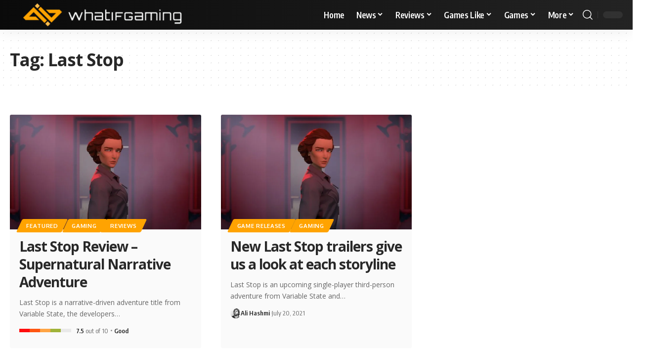

--- FILE ---
content_type: text/html; charset=UTF-8
request_url: https://whatifgaming.com/tag/last-stop/
body_size: 44334
content:
<!DOCTYPE html><html lang="en-US"><head><script data-no-optimize="1">var litespeed_docref=sessionStorage.getItem("litespeed_docref");litespeed_docref&&(Object.defineProperty(document,"referrer",{get:function(){return litespeed_docref}}),sessionStorage.removeItem("litespeed_docref"));</script> <meta charset="UTF-8" /><meta http-equiv="X-UA-Compatible" content="IE=edge" /><meta name="viewport" content="width=device-width, initial-scale=1.0" /><link rel="profile" href="https://gmpg.org/xfn/11" /><meta name='robots' content='index, follow, max-image-preview:large, max-snippet:-1, max-video-preview:-1' /><style>img:is([sizes="auto" i], [sizes^="auto," i]) { contain-intrinsic-size: 3000px 1500px }</style><title>Last Stop Archives - WhatIfGaming</title><link rel="preconnect" href="https://fonts.gstatic.com" crossorigin><link rel="preload" as="style" onload="this.onload=null;this.rel='stylesheet'" id="rb-preload-gfonts" href="https://fonts.googleapis.com/css?family=Open+Sans%3A300%2C400%2C500%2C600%2C700%2C800%2C300italic%2C400italic%2C500italic%2C600italic%2C700italic%2C800italic%7COxygen%3A400%2C700%7CEncode+Sans+Condensed%3A400%2C500%2C600%2C700%2C800&amp;display=swap" crossorigin><noscript><link rel="stylesheet" href="https://fonts.googleapis.com/css?family=Open+Sans%3A300%2C400%2C500%2C600%2C700%2C800%2C300italic%2C400italic%2C500italic%2C600italic%2C700italic%2C800italic%7COxygen%3A400%2C700%7CEncode+Sans+Condensed%3A400%2C500%2C600%2C700%2C800&amp;display=swap"></noscript><link rel="canonical" href="https://whatifgaming.com/tag/last-stop/" /><meta property="og:locale" content="en_US" /><meta property="og:type" content="article" /><meta property="og:title" content="Last Stop Archives" /><meta property="og:url" content="https://whatifgaming.com/tag/last-stop/" /><meta property="og:site_name" content="WhatIfGaming" /><meta name="twitter:card" content="summary_large_image" /><meta name="twitter:site" content="@whatifgaming" /> <script type="application/ld+json" class="yoast-schema-graph">{"@context":"https://schema.org","@graph":[{"@type":"CollectionPage","@id":"https://whatifgaming.com/tag/last-stop/","url":"https://whatifgaming.com/tag/last-stop/","name":"Last Stop Archives - WhatIfGaming","isPartOf":{"@id":"https://whatifgaming.com/#website"},"primaryImageOfPage":{"@id":"https://whatifgaming.com/tag/last-stop/#primaryimage"},"image":{"@id":"https://whatifgaming.com/tag/last-stop/#primaryimage"},"thumbnailUrl":"https://whatifgaming.com/wp-content/uploads/2021/07/Last-Stop-1-scaled.jpg","breadcrumb":{"@id":"https://whatifgaming.com/tag/last-stop/#breadcrumb"},"inLanguage":"en-US"},{"@type":"ImageObject","inLanguage":"en-US","@id":"https://whatifgaming.com/tag/last-stop/#primaryimage","url":"https://whatifgaming.com/wp-content/uploads/2021/07/Last-Stop-1-scaled.jpg","contentUrl":"https://whatifgaming.com/wp-content/uploads/2021/07/Last-Stop-1-scaled.jpg","width":2560,"height":1440,"caption":"Last Stop"},{"@type":"BreadcrumbList","@id":"https://whatifgaming.com/tag/last-stop/#breadcrumb","itemListElement":[{"@type":"ListItem","position":1,"name":"Home","item":"https://whatifgaming.com/"},{"@type":"ListItem","position":2,"name":"Last Stop"}]},{"@type":"WebSite","@id":"https://whatifgaming.com/#website","url":"https://whatifgaming.com/","name":"WhatIfGaming","description":"Gaming Guides, News And Reviews","publisher":{"@id":"https://whatifgaming.com/#organization"},"alternateName":"WIG","potentialAction":[{"@type":"SearchAction","target":{"@type":"EntryPoint","urlTemplate":"https://whatifgaming.com/?s={search_term_string}"},"query-input":{"@type":"PropertyValueSpecification","valueRequired":true,"valueName":"search_term_string"}}],"inLanguage":"en-US"},{"@type":"Organization","@id":"https://whatifgaming.com/#organization","name":"WhatIfGaming","url":"https://whatifgaming.com/","logo":{"@type":"ImageObject","inLanguage":"en-US","@id":"https://whatifgaming.com/#/schema/logo/image/","url":"http://whatifgaming.com/wp-content/uploads/2022/11/WhatIfGaming_Logo_Horizontal.png","contentUrl":"http://whatifgaming.com/wp-content/uploads/2022/11/WhatIfGaming_Logo_Horizontal.png","width":1501,"height":241,"caption":"WhatIfGaming"},"image":{"@id":"https://whatifgaming.com/#/schema/logo/image/"},"sameAs":["https://x.com/whatifgaming"]}]}</script> <link rel='dns-prefetch' href='//scripts.mediavine.com' /><link rel='dns-prefetch' href='//www.googletagmanager.com' /><link rel='dns-prefetch' href='//use.fontawesome.com' /><link rel="alternate" type="application/rss+xml" title="WhatIfGaming &raquo; Feed" href="https://whatifgaming.com/feed/" /><link rel="alternate" type="application/rss+xml" title="WhatIfGaming &raquo; Comments Feed" href="https://whatifgaming.com/comments/feed/" /><link rel="alternate" type="application/rss+xml" title="WhatIfGaming &raquo; Last Stop Tag Feed" href="https://whatifgaming.com/tag/last-stop/feed/" /><style id="litespeed-ccss">ul{box-sizing:border-box}:root{--wp--preset--font-size--normal:16px;--wp--preset--font-size--huge:42px}body{--wp--preset--color--black:#000;--wp--preset--color--cyan-bluish-gray:#abb8c3;--wp--preset--color--white:#fff;--wp--preset--color--pale-pink:#f78da7;--wp--preset--color--vivid-red:#cf2e2e;--wp--preset--color--luminous-vivid-orange:#ff6900;--wp--preset--color--luminous-vivid-amber:#fcb900;--wp--preset--color--light-green-cyan:#7bdcb5;--wp--preset--color--vivid-green-cyan:#00d084;--wp--preset--color--pale-cyan-blue:#8ed1fc;--wp--preset--color--vivid-cyan-blue:#0693e3;--wp--preset--color--vivid-purple:#9b51e0;--wp--preset--gradient--vivid-cyan-blue-to-vivid-purple:linear-gradient(135deg,rgba(6,147,227,1) 0%,#9b51e0 100%);--wp--preset--gradient--light-green-cyan-to-vivid-green-cyan:linear-gradient(135deg,#7adcb4 0%,#00d082 100%);--wp--preset--gradient--luminous-vivid-amber-to-luminous-vivid-orange:linear-gradient(135deg,rgba(252,185,0,1) 0%,rgba(255,105,0,1) 100%);--wp--preset--gradient--luminous-vivid-orange-to-vivid-red:linear-gradient(135deg,rgba(255,105,0,1) 0%,#cf2e2e 100%);--wp--preset--gradient--very-light-gray-to-cyan-bluish-gray:linear-gradient(135deg,#eee 0%,#a9b8c3 100%);--wp--preset--gradient--cool-to-warm-spectrum:linear-gradient(135deg,#4aeadc 0%,#9778d1 20%,#cf2aba 40%,#ee2c82 60%,#fb6962 80%,#fef84c 100%);--wp--preset--gradient--blush-light-purple:linear-gradient(135deg,#ffceec 0%,#9896f0 100%);--wp--preset--gradient--blush-bordeaux:linear-gradient(135deg,#fecda5 0%,#fe2d2d 50%,#6b003e 100%);--wp--preset--gradient--luminous-dusk:linear-gradient(135deg,#ffcb70 0%,#c751c0 50%,#4158d0 100%);--wp--preset--gradient--pale-ocean:linear-gradient(135deg,#fff5cb 0%,#b6e3d4 50%,#33a7b5 100%);--wp--preset--gradient--electric-grass:linear-gradient(135deg,#caf880 0%,#71ce7e 100%);--wp--preset--gradient--midnight:linear-gradient(135deg,#020381 0%,#2874fc 100%);--wp--preset--font-size--small:13px;--wp--preset--font-size--medium:20px;--wp--preset--font-size--large:36px;--wp--preset--font-size--x-large:42px;--wp--preset--spacing--20:.44rem;--wp--preset--spacing--30:.67rem;--wp--preset--spacing--40:1rem;--wp--preset--spacing--50:1.5rem;--wp--preset--spacing--60:2.25rem;--wp--preset--spacing--70:3.38rem;--wp--preset--spacing--80:5.06rem;--wp--preset--shadow--natural:6px 6px 9px rgba(0,0,0,.2);--wp--preset--shadow--deep:12px 12px 50px rgba(0,0,0,.4);--wp--preset--shadow--sharp:6px 6px 0px rgba(0,0,0,.2);--wp--preset--shadow--outlined:6px 6px 0px -3px rgba(255,255,255,1),6px 6px rgba(0,0,0,1);--wp--preset--shadow--crisp:6px 6px 0px rgba(0,0,0,1)}@media (max-width:768px){body .site-wrap{z-index:unset!important}}.site-outer{overflow-x:visible!important}:root{--swiper-theme-color:#007aff}:host{position:relative;display:block;margin-left:auto;margin-right:auto;z-index:1}:root{--swiper-navigation-size:44px}:root{--global-kb-font-size-sm:clamp(.8rem,.73rem + .217vw,.9rem);--global-kb-font-size-md:clamp(1.1rem,.995rem + .326vw,1.25rem);--global-kb-font-size-lg:clamp(1.75rem,1.576rem + .543vw,2rem);--global-kb-font-size-xl:clamp(2.25rem,1.728rem + 1.63vw,3rem);--global-kb-font-size-xxl:clamp(2.5rem,1.456rem + 3.26vw,4rem);--global-kb-font-size-xxxl:clamp(2.75rem,.489rem + 7.065vw,6rem)}:root{--global-palette1:#3182ce;--global-palette2:#2b6cb0;--global-palette3:#1a202c;--global-palette4:#2d3748;--global-palette5:#4a5568;--global-palette6:#718096;--global-palette7:#edf2f7;--global-palette8:#f7fafc;--global-palette9:#fff}.elementor-screen-only{position:absolute;top:-10000em;width:1px;height:1px;margin:-1px;padding:0;overflow:hidden;clip:rect(0,0,0,0);border:0}.elementor *{box-sizing:border-box}:root{--page-title-display:block}:root{--swiper-theme-color:#007aff}:root{--swiper-navigation-size:44px}.elementor-kit-48070{--e-global-color-primary:#6ec1e4;--e-global-color-secondary:#54595f;--e-global-color-text:#7a7a7a;--e-global-color-accent:#61ce70;--e-global-typography-primary-font-family:"Roboto";--e-global-typography-primary-font-weight:600;--e-global-typography-secondary-font-family:"Roboto Slab";--e-global-typography-secondary-font-weight:400;--e-global-typography-text-font-family:"Roboto";--e-global-typography-text-font-weight:400;--e-global-typography-accent-font-family:"Roboto";--e-global-typography-accent-font-weight:500}.fa-solid{font-style:normal;font-variant:normal;line-height:1;display:var(--fa-display,inline-block);-moz-osx-font-smoothing:grayscale;-webkit-font-smoothing:antialiased;text-rendering:auto}.fa-arrow-trend-up:before{content:'\e098'}:root,:host{--fa-font-brands:normal 400 1em/1 'Font Awesome 6 Brands'}:root,:host{--fa-font-regular:normal 400 1em/1 'Font Awesome 6 Free'}:root,:host{--fa-font-solid:normal 900 1em/1 'Font Awesome 6 Free'}.fa-solid{font-family:'Font Awesome 6 Free';font-weight:900}:root{--effect:all .25s cubic-bezier(.32,.74,.57,1);--timing:cubic-bezier(.32,.74,.57,1);--shadow-12:#0000001f;--shadow-20:#00000005;--round-3:3px;--height-34:34px;--height-40:40px;--padding-40:0 40px;--round-5:5px;--round-7:7px;--shadow-7:#00000012;--dark-accent:#191c20;--dark-accent-0:#191c2000;--dark-accent-90:#191c20f2;--meta-b-family:var(--meta-family);--meta-b-fcolor:#282828;--meta-b-fspace:normal;--meta-b-fstyle:normal;--meta-b-fweight:600;--meta-b-transform:none;--nav-bg:#fff;--nav-bg-from:#fff;--nav-bg-to:#fff;--subnav-bg:#fff;--subnav-bg-from:#fff;--subnav-bg-to:#fff;--indicator-bg-from:#ff0084;--indicator-bg-to:#2c2cf8;--bottom-border-color:var(--flex-gray-15);--column-border-color:var(--flex-gray-15);--audio-color:#ffa052;--dribbble-color:#fb70a6;--excerpt-color:#666;--fb-color:#89abfc;--g-color:#ff184e;--live-color:#fe682e;--gallery-color:#729dff;--heading-color:var(--body-fcolor);--ig-color:#7e40b6;--linkedin-color:#007bb6;--nav-color:#282828;--pin-color:#f74c53;--flipboard-color:#f52828;--privacy-color:#fff;--review-color:#ffc300;--soundcloud-color:#fd794a;--subnav-color:#282828;--telegam-color:#649fdf;--twitter-color:#00151c;--medium-color:#000;--threads-color:#000;--video-color:#ffc300;--vimeo-color:#44bbe1;--ytube-color:#ef464b;--nav-color-10:#28282820;--subnav-color-10:#28282820;--g-color-90:#ff184ee6;--absolute-dark:#242424;--body-family:'Oxygen',sans-serif;--btn-family:'Encode Sans Condensed',sans-serif;--cat-family:'Oxygen',sans-serif;--dwidgets-family:'Oxygen',sans-serif;--h1-family:'Encode Sans Condensed',sans-serif;--h2-family:'Encode Sans Condensed',sans-serif;--h3-family:'Encode Sans Condensed',sans-serif;--h4-family:'Encode Sans Condensed',sans-serif;--h5-family:'Encode Sans Condensed',sans-serif;--h6-family:'Encode Sans Condensed',sans-serif;--input-family:'Encode Sans Condensed',sans-serif;--menu-family:'Encode Sans Condensed',sans-serif;--meta-family:'Encode Sans Condensed',sans-serif;--submenu-family:'Encode Sans Condensed',sans-serif;--tagline-family:'Encode Sans Condensed',sans-serif;--body-fcolor:#282828;--btn-fcolor:inherit;--h1-fcolor:inherit;--h2-fcolor:inherit;--h3-fcolor:inherit;--h4-fcolor:inherit;--h5-fcolor:inherit;--h6-fcolor:inherit;--input-fcolor:inherit;--meta-fcolor:#666;--tagline-fcolor:inherit;--body-fsize:16px;--btn-fsize:12px;--cat-fsize:10px;--dwidgets-fsize:13px;--excerpt-fsize:14px;--h1-fsize:40px;--h2-fsize:28px;--h3-fsize:22px;--h4-fsize:16px;--h5-fsize:14px;--h6-fsize:13px;--headline-fsize:45px;--input-fsize:14px;--menu-fsize:17px;--meta-fsize:13px;--submenu-fsize:13px;--tagline-fsize:28px;--body-fspace:normal;--btn-fspace:normal;--cat-fspace:.07em;--dwidgets-fspace:0;--h1-fspace:normal;--h2-fspace:normal;--h3-fspace:normal;--h4-fspace:normal;--h5-fspace:normal;--h6-fspace:normal;--input-fspace:normal;--menu-fspace:-.02em;--meta-fspace:normal;--submenu-fspace:-.02em;--tagline-fspace:normal;--body-fstyle:normal;--btn-fstyle:normal;--cat-fstyle:normal;--dwidgets-fstyle:normal;--h1-fstyle:normal;--h2-fstyle:normal;--h3-fstyle:normal;--h4-fstyle:normal;--h5-fstyle:normal;--h6-fstyle:normal;--input-fstyle:normal;--menu-fstyle:normal;--meta-fstyle:normal;--submenu-fstyle:normal;--tagline-fstyle:normal;--body-fweight:400;--btn-fweight:700;--cat-fweight:700;--dwidgets-fweight:600;--h1-fweight:700;--h2-fweight:700;--h3-fweight:700;--h4-fweight:700;--h5-fweight:700;--h6-fweight:600;--input-fweight:400;--menu-fweight:600;--meta-fweight:400;--submenu-fweight:500;--tagline-fweight:400;--flex-gray-15:#88888826;--flex-gray-20:#88888833;--flex-gray-40:#88888866;--flex-gray-7:#88888812;--dribbble-hcolor:#ff407f;--fb-hcolor:#1f82ec;--ig-hcolor:#8823b6;--linkedin-hcolor:#006ab1;--pin-hcolor:#f60c19;--flipboard-hcolor:#e00a0a;--soundcloud-hcolor:#ff5313;--telegam-hcolor:#3885d9;--twitter-hcolor:#13b9ee;--threads-hcolor:#5219ff;--medium-hcolor:#ffb600;--vimeo-hcolor:#16b1e3;--ytube-hcolor:#fc161e;--indicator-height:4px;--nav-height:60px;--absolute-light:#ddd;--solid-light:#fafafa;--em-mini:.8em;--rem-mini:.8rem;--transparent-nav-color:#fff;--swiper-navigation-size:44px;--tagline-s-fsize:22px;--em-small:.92em;--rem-small:.92rem;--bottom-spacing:35px;--box-spacing:5%;--el-spacing:12px;--heading-sub-color:var(--g-color);--body-transform:none;--btn-transform:none;--cat-transform:uppercase;--dwidgets-transform:none;--h1-transform:none;--h2-transform:none;--h3-transform:none;--h4-transform:none;--h5-transform:none;--h6-transform:none;--input-transform:none;--menu-transform:none;--meta-transform:none;--submenu-transform:none;--tagline-transform:none;--awhite:#fff;--solid-white:#fff;--max-width-wo-sb:100%;--alignwide-w:1600px;--bookmark-color:#62b088;--bookmark-color-90:#62b088f2;--slider-nav-dcolor:inherit}.light-scheme{--shadow-12:#00000066;--shadow-20:#00000033;--shadow-7:#0000004d;--dark-accent:#0e0f12;--dark-accent-0:#0e0f1200;--dark-accent-90:#0e0f12f2;--meta-b-fcolor:#fff;--nav-bg:#131518;--nav-bg-from:#131518;--nav-bg-to:#131518;--bcrumb-color:#fff;--excerpt-color:#ddd;--heading-color:var(--body-fcolor);--nav-color:#fff;--subnav-color:#fff;--nav-color-10:#ffffff15;--subnav-color-10:#ffffff15;--body-fcolor:#fff;--h1-fcolor:#fff;--h2-fcolor:#fff;--h3-fcolor:#fff;--h4-fcolor:#fff;--h5-fcolor:#fff;--h6-fcolor:#fff;--headline-fcolor:#fff;--input-fcolor:#fff;--meta-fcolor:#bbb;--tagline-fcolor:#fff;--flex-gray-15:#88888840;--flex-gray-7:#88888818;--solid-light:#333;--heading-sub-color:var(--g-color);--solid-white:#191c20;--twitter-color:#fff;--medium-color:#fff;--threads-color:#fff}body:not([data-theme=dark]) [data-mode=dark]{display:none!important}html,body,div,span,h1,h3,p,a,ul,li,form,label{font-family:inherit;font-size:100%;font-weight:inherit;font-style:inherit;line-height:inherit;margin:0;padding:0;vertical-align:baseline;border:0;outline:0}html{font-size:var(--body-fsize);overflow-x:hidden;-ms-text-size-adjust:100%;-webkit-text-size-adjust:100%;text-size-adjust:100%}body{font-family:var(--body-family);font-size:var(--body-fsize);font-weight:var(--body-fweight);font-style:var(--body-fstyle);line-height:max(var(--body-fheight,1.7),1.4);display:block;margin:0;letter-spacing:var(--body-fspace);text-transform:var(--body-transform);color:var(--body-fcolor);background-color:var(--solid-white)}*{-moz-box-sizing:border-box;-webkit-box-sizing:border-box;box-sizing:border-box}:before,:after{-moz-box-sizing:border-box;-webkit-box-sizing:border-box;box-sizing:border-box}.site-outer{position:relative;display:block;overflow:clip;max-width:100%;background-color:var(--solid-white)}.site-wrap{position:relative;display:block;margin:0;padding:0}.site-wrap{z-index:1;min-height:45vh}input{overflow:visible}[type=checkbox]{box-sizing:border-box;padding:0}a{text-decoration:none;color:inherit;background-color:transparent}img{max-width:100%;height:auto;vertical-align:middle;border-style:none;-webkit-object-fit:cover;object-fit:cover}svg:not(:root){overflow:hidden}input{text-transform:none;color:inherit;outline:none!important}[type=submit]{-webkit-appearance:button}[type=submit]::-moz-focus-inner{padding:0;border-style:none}[type=submit]:-moz-focusring{outline:ButtonText dotted 1px}:-webkit-autofill{-webkit-box-shadow:0 0 0 30px #fafafa inset}::-webkit-file-upload-button{font:inherit;-webkit-appearance:button}h1{font-family:var(--h1-family);font-size:var(--h1-fsize);font-weight:var(--h1-fweight);font-style:var(--h1-fstyle);line-height:var(--h1-fheight,1.2);letter-spacing:var(--h1-fspace);text-transform:var(--h1-transform)}h1{color:var(--h1-fcolor)}h3,.h3{font-family:var(--h3-family);font-size:var(--h3-fsize);font-weight:var(--h3-fweight);font-style:var(--h3-fstyle);line-height:var(--h3-fheight,1.3);letter-spacing:var(--h3-fspace);text-transform:var(--h3-transform)}h3{color:var(--h3-fcolor)}.h4{font-family:var(--h4-family);font-size:var(--h4-fsize);font-weight:var(--h4-fweight);font-style:var(--h4-fstyle);line-height:var(--h4-fheight,1.45);letter-spacing:var(--h4-fspace);text-transform:var(--h4-transform)}.h5{font-family:var(--h5-family);font-size:var(--h5-fsize);font-weight:var(--h5-fweight);font-style:var(--h5-fstyle);line-height:var(--h5-fheight,1.5);letter-spacing:var(--h5-fspace);text-transform:var(--h5-transform)}.h6{font-family:var(--h6-family);font-size:var(--h6-fsize);font-weight:var(--h6-fweight);font-style:var(--h6-fstyle);line-height:var(--h6-fheight,1.5);letter-spacing:var(--h6-fspace);text-transform:var(--h6-transform)}h3.entry-title{font-size:var(--title-size,var(--h3-fsize))}.p-categories{font-family:var(--cat-family);font-size:var(--cat-fsize);font-weight:var(--cat-fweight);font-style:var(--cat-fstyle);letter-spacing:var(--cat-fspace);text-transform:var(--cat-transform)}.is-meta,.user-login-form label{font-family:var(--meta-family);font-size:var(--meta-fsize);font-weight:var(--meta-fweight);font-style:var(--meta-fstyle);letter-spacing:var(--meta-fspace);text-transform:var(--meta-transform)}.is-meta{color:var(--meta-fcolor)}.meta-author{font-family:var(--meta-b-family);font-size:inherit;font-weight:var(--meta-b-fweight);font-style:var(--meta-b-fstyle);letter-spacing:var(--meta-b-fspace);text-transform:var(--meta-b-transform)}.p-readmore{font-family:var(--btn-family);font-size:var(--readmore-fsize,12px);font-weight:600;font-style:normal;text-transform:none}input[type=text],input[type=password]{font-family:var(--input-family);font-size:var(--input-fsize);font-weight:var(--input-fweight);font-style:var(--input-fstyle);letter-spacing:var(--input-fspace);text-transform:var(--input-transform);color:var(--input-fcolor)}input[type=submit],.button{font-family:var(--btn-family);font-size:var(--btn-fsize);font-weight:var(--btn-fweight);font-style:var(--btn-fstyle);letter-spacing:var(--btn-fspace);text-transform:var(--btn-transform)}.main-menu>li>a{font-family:var(--menu-family);font-size:var(--menu-fsize);font-weight:var(--menu-fweight);font-style:var(--menu-fstyle);line-height:1.5;letter-spacing:var(--menu-fspace);text-transform:var(--menu-transform)}.main-menu .sub-menu>.menu-item a{font-family:var(--submenu-family);font-size:var(--submenu-fsize);font-weight:var(--submenu-fweight);font-style:var(--submenu-fstyle);line-height:1.25;letter-spacing:var(--submenu-fspace);text-transform:var(--submenu-transform);color:var(--subnav-color)}.mobile-menu>li>a{font-family:'Encode Sans Condensed',sans-serif;font-size:1.1rem;font-weight:400;font-style:normal;line-height:1.5;letter-spacing:-.02em;text-transform:none}.mobile-menu .sub-menu a{font-family:'Encode Sans Condensed',sans-serif;font-size:14px;font-weight:700;font-style:normal;line-height:1.5;text-transform:none}.p-wrap .entry-summary{font-family:var(--excerpt-family,inherit);font-size:var(--excerpt-fsize);font-weight:var(--excerpt-fweight,inherit);font-style:var(--excerpt-fstyle,inherit);letter-spacing:var(--excerpt-fspace,inherit);text-transform:var(--excerpt-transform,inherit);color:var(--excerpt-color);column-count:var(--excerpt-columns,1);column-gap:var(--excerpt-gap,1.5em)}input[type=text],input[type=password]{line-height:max(var(--input-fheight),24px);max-width:100%;padding:12px 20px;white-space:nowrap;border:var(--input-border,none);border-radius:var(--round-3);outline:none!important;background-color:var(--input-bg,var(--flex-gray-7));-webkit-box-shadow:none!important;box-shadow:none!important}input[type=submit],.button{line-height:var(--height-40);padding:var(--padding-40);white-space:nowrap;color:var(--awhite);border:none;border-radius:var(--round-3);outline:none!important;background:var(--g-color);-webkit-box-shadow:none;box-shadow:none}.rb-container{position:static;display:block;width:100%;max-width:var(--rb-width,1280px);margin-right:auto;margin-left:auto}.edge-padding{padding-right:20px;padding-left:20px}.rb-section ul,.menu-item{list-style:none}h1,h3,.h3,.h4,.h5,.h6,p{-ms-word-wrap:break-word;word-wrap:break-word}.icon-holder{display:flex;align-items:center}.svg-icon{width:1.5em;height:auto}.light-scheme{color:var(--body-fcolor);--pagi-bg:var(--solid-light)}.block-inner{display:flex;flex-flow:row wrap;flex-grow:1;row-gap:var(--bottom-spacing)}.is-gap-10 .block-inner{margin-right:-10px;margin-left:-10px;--column-gap:10px}.is-gap-20 .block-inner{margin-right:-20px;margin-left:-20px;--column-gap:20px}.block-inner>*{flex-basis:100%;width:100%;padding-right:var(--column-gap,0);padding-left:var(--column-gap,0)}[class*=is-gap-]>.block-inner>*{padding-right:var(--column-gap,0);padding-left:var(--column-gap,0)}.mfp-hide{display:none!important}.rbi{font-family:'ruby-icon'!important;font-weight:400;font-style:normal;font-variant:normal;text-transform:none;-webkit-font-smoothing:antialiased;-moz-osx-font-smoothing:grayscale;speak:none}.rbi-search:before{content:'\e946'}.rbi-clock:before{content:'\e947'}.rbi-twitter:before{content:'\e988'}.rbi-cright:before{content:'\e902'}.rbi-trending:before{content:'\e954'}.header-wrap{position:relative;display:block}.navbar-wrap{position:relative;z-index:999;display:block}.header-mobile{display:none}.navbar-wrap:not(.navbar-transparent){background:var(--nav-bg);background:-webkit-linear-gradient(left,var(--nav-bg-from) 0%,var(--nav-bg-to) 100%);background:linear-gradient(to right,var(--nav-bg-from) 0%,var(--nav-bg-to) 100%)}.style-shadow .navbar-wrap:not(.navbar-transparent){box-shadow:0 4px 30px var(--shadow-7)}.navbar-inner{position:relative;display:flex;align-items:stretch;flex-flow:row nowrap;justify-content:space-between;max-width:100%;min-height:var(--nav-height)}.navbar-left,.navbar-right,.navbar-center{display:flex;align-items:stretch;flex-flow:row nowrap}.navbar-left{flex-grow:1}.logo-wrap{display:flex;align-items:center;flex-shrink:0;max-height:100%;margin-right:20px}.logo-wrap a{max-height:100%}.is-image-logo.logo-wrap a{display:block}.logo-wrap img{display:block;width:auto;max-height:var(--nav-height);object-fit:cover}.navbar-right>*{position:static;display:flex;align-items:center;height:100%}.navbar-outer .navbar-right>*{color:var(--nav-color)}.large-menu>li{position:relative;display:block;float:left}.large-menu .sub-menu li{position:relative}.large-menu .sub-menu,.header-dropdown{position:absolute;z-index:9999;top:-9999px;right:auto;left:0;display:block;visibility:hidden;min-width:210px;margin-top:20px;list-style:none;opacity:0;border-radius:var(--round-7)}.mega-dropdown{position:absolute;z-index:888;top:-9999px;right:auto;left:-10%;display:block;min-width:180px;margin-top:20px;opacity:0;background:0 0}.mega-dropdown-inner{position:relative;width:100%;padding:20px 20px 30px;border-radius:var(--round-7);background:var(--subnav-bg);background:-webkit-linear-gradient(left,var(--subnav-bg-from) 0%,var(--subnav-bg-to) 100%);background:linear-gradient(to right,var(--subnav-bg-from) 0%,var(--subnav-bg-to) 100%);box-shadow:0 4px 30px var(--shadow-7)}body:not([data-theme=dark]) .is-mega-category .mega-dropdown-inner{background:var(--mega-bg,var(--subnav-bg));background:-webkit-linear-gradient(left,var(--mega-bg,var(--subnav-bg-from)) 0%,var(--mega-bg,var(--subnav-bg-to)) 100%);background:linear-gradient(to right,var(--mega-bg,var(--subnav-bg-from)) 0%,var(--mega-bg,var(--subnav-bg-to)) 100%)}.mega-header{display:flex;align-items:center;flex-flow:row nowrap;width:100%;margin-bottom:20px}.mega-header:not(.mega-header-fw){padding-bottom:5px;border-bottom:1px solid var(--subnav-color-10)}.mega-link{display:inline-flex;align-items:center;margin-left:auto}.mega-link i{margin-left:3px}.mega-hierarchical .mega-dropdown-inner{display:grid;padding:20px 0 30px;grid-template-columns:4fr 4fr 3fr}.mega-hierarchical .block-list-small-1{--bottom-spacing:12px}.mega-col{padding-right:25px;padding-left:25px}.mega-col-intro{display:flex;flex-flow:column nowrap;justify-content:space-between}.mega-col-intro>*:not(:last-child){margin-bottom:20px}.mega-col-intro .category-hero-wrap{max-width:90%}.mega-header:not(.mega-header-fw) i{width:1em;margin-right:5px;color:var(--g-color)}.mega-hierarchical .p-list-small-2 .feat-holder{width:125px}.mega-col .p-wrap:last-child{margin-bottom:0}.cbox-description{font-size:var(--rem-mini)}.main-menu-wrap{display:flex;align-items:center;height:100%}.menu-item a>span{font-size:inherit;font-weight:inherit;font-style:inherit;position:relative;display:inline-flex;align-items:center;letter-spacing:inherit;column-gap:.3em}.main-menu>li>a{position:relative;display:flex;align-items:center;flex-wrap:nowrap;height:var(--nav-height);padding-right:var(--menu-item-spacing,12px);padding-left:var(--menu-item-spacing,12px);white-space:nowrap;color:var(--nav-color)}.main-menu .sub-menu{padding:10px 0;background:var(--subnav-bg);background:-webkit-linear-gradient(left,var(--subnav-bg-from) 0%,var(--subnav-bg-to) 100%);background:linear-gradient(to right,var(--subnav-bg-from) 0%,var(--subnav-bg-to) 100%);box-shadow:0 4px 30px var(--shadow-12)}.menu-ani-1 .main-menu .sub-menu>.menu-item a{border-left:3px solid transparent}.sub-menu>.menu-item a{display:flex;align-items:center;width:100%;padding:7px 20px}.large-menu>.menu-item.menu-item-has-children>a>span{padding-right:2px}.large-menu>.menu-item.menu-item-has-children>a:after{font-family:'ruby-icon';font-size:var(--rem-mini);content:'\e924';will-change:transform}.wnav-holder{padding-right:5px;padding-left:5px}.wnav-icon{font-size:20px}.w-header-search .header-search-form{width:340px;max-width:100%;margin-bottom:0;padding:5px}.w-header-search .search-form-inner{border:none}.rb-search-form{position:relative;width:100%}.rb-search-form input[type=text]{padding-left:0}.rb-search-submit{position:relative;display:flex}.rb-search-submit input[type=submit]{padding:0;opacity:0}.rb-search-submit i{font-size:var(--icon-size,inherit);line-height:1;position:absolute;top:0;bottom:0;left:0;display:flex;align-items:center;justify-content:flex-end;width:100%;padding-right:max(.4em,10px);color:var(--input-fcolor,currentColor)}.rb-search-form .search-icon{display:flex;flex-shrink:0}.search-icon>*{font-size:var(--icon-size,inherit);margin-right:max(.4em,10px);margin-left:max(.4em,10px);color:var(--input-fcolor,currentColor);fill:var(--input-fcolor,currentColor)}.search-form-inner{position:relative;display:flex;align-items:center;border:1px solid var(--flex-gray-15);border-radius:var(--round-5)}.header-wrap .search-form-inner{border-color:var(--subnav-color-10)}.mobile-collapse .search-form-inner{border-color:var(--submbnav-color-10,var(--flex-gray-15))}.rb-search-form .search-text{flex-grow:1}.rb-search-form input{width:100%;padding:.6em 0;border:none;background:0 0}.navbar-right{position:relative;flex-shrink:0}.header-dropdown-outer{position:static}.header-dropdown{right:0;left:auto;overflow:hidden;min-width:200px;color:var(--subnav-color);background:var(--subnav-bg);background:-webkit-linear-gradient(left,var(--subnav-bg-from) 0%,var(--subnav-bg-to) 100%);background:linear-gradient(to right,var(--subnav-bg-from) 0%,var(--subnav-bg-to) 100%);box-shadow:0 4px 30px var(--shadow-12)}.menu-ani-1 .rb-menu>.menu-item>a>span:before{position:absolute;bottom:0;left:0;width:0;height:3px;content:'';background-color:transparent}.menu-ani-1 .rb-menu>.menu-item>a>span:after{position:absolute;right:0;bottom:0;width:0;height:3px;content:'';background-color:var(--nav-color-h-accent,var(--g-color))}.burger-icon{position:relative;display:block;width:24px;height:16px;color:var(--nav-color,inherit)}.burger-icon>span{position:absolute;left:0;display:block;height:2px;border-radius:2px;background-color:currentColor}.burger-icon>span:nth-child(1){top:0;width:100%}.burger-icon>span:nth-child(2){top:50%;width:65%;margin-top:-1px}.burger-icon>span:nth-child(3){top:auto;bottom:0;width:40%}.header-search-form .h5{display:block;margin-bottom:10px}.is-form-layout .search-form-inner{width:100%;border-color:var(--search-form-color,var(--flex-gray-15))}.is-form-layout .search-icon{opacity:.5}.dark-mode-toggle-wrap{height:auto}.dark-mode-toggle{display:flex;align-items:center}.dark-mode-toggle-wrap:not(:first-child) .dark-mode-toggle{position:relative;margin-left:5px;padding-left:10px;border-left:1px solid var(--flex-gray-40)}.navbar-outer .dark-mode-toggle-wrap:not(:first-child) .dark-mode-toggle{border-color:var(--nav-color-10)}.dark-mode-slide{position:relative;width:40px;height:14px;border-radius:20px;background-color:var(--flex-gray-15)}.dark-mode-slide-btn{position:absolute;top:-5px;left:0;display:flex;visibility:hidden;align-items:center;justify-content:center;width:24px;height:24px;opacity:0;border-radius:50%;background-color:var(--solid-white);box-shadow:0 1px 4px var(--shadow-12)!important}.svg-mode-light{color:var(--body-fcolor)}.mode-icon-dark{color:#fff;background-color:var(--g-color)}.dark-mode-slide-btn svg{width:14px;height:14px}.mode-icon-dark:not(.activated){-webkit-transform:translateX(0px);transform:translateX(0px)}.mode-icon-default:not(.activated){-webkit-transform:translateX(16px);transform:translateX(16px)}.navbar-outer{position:relative;z-index:110;display:block;width:100%}.header-mobile-wrap{position:relative;z-index:99;flex-grow:0;flex-shrink:0;color:var(--mbnav-color,var(--nav-color));background:var(--mbnav-bg,var(--nav-bg));background:-webkit-linear-gradient(left,var(--mbnav-bg-from,var(--nav-bg-from)) 0%,var(--mbnav-bg-to,var(--nav-bg-to)) 100%);background:linear-gradient(to right,var(--mbnav-bg-from,var(--nav-bg-from)) 0%,var(--mbnav-bg-to,var(--nav-bg-to)) 100%);box-shadow:0 4px 30px var(--shadow-7)}.header-mobile-wrap .navbar-right>*{color:inherit}.mobile-logo-wrap{display:flex;flex-grow:0;margin:0}.mobile-logo-wrap img{width:auto;max-height:var(--mbnav-height,42px)}.collapse-holder{display:block;overflow-y:auto;width:100%}.mobile-collapse .header-search-form{margin-bottom:15px}.mbnav{display:flex;align-items:center;flex-flow:row nowrap;min-height:var(--mbnav-height,42px)}.header-mobile-wrap .navbar-right{align-items:center;justify-content:flex-end}.mbnav-center .navbar-left,.mbnav-center .navbar-right{flex-grow:0;flex-shrink:0;width:30%}.mbnav-center .navbar-center{display:flex;justify-content:center;width:40%}.mobile-toggle-wrap{display:flex;align-items:stretch}.mobile-menu-trigger{display:flex;align-items:center;padding-right:10px}.mobile-menu-trigger.mobile-search-icon{font-size:18px;padding:0 5px}.mobile-collapse{z-index:0;display:flex;visibility:hidden;overflow:hidden;flex-grow:1;height:0;opacity:0;color:var(--submbnav-color,var(--subnav-color));background:var(--submbnav-bg,var(--subnav-bg));background:-webkit-linear-gradient(left,var(--submbnav-bg-from,var(--subnav-bg-from)) 0%,var(--submbnav-bg-to,var(--subnav-bg-to)) 100%);background:linear-gradient(to right,var(--submbnav-bg-from,var(--subnav-bg-from)) 0%,var(--submbnav-bg-to,var(--subnav-bg-to)) 100%)}.collapse-sections{position:relative;display:flex;flex-flow:column nowrap;width:100%;margin-top:20px;padding:20px;gap:15px}.collapse-inner{position:relative;display:block;width:100%;padding-top:15px}.collapse-inner>*:last-child{padding-bottom:90px}.mobile-menu>li.menu-item-has-children:not(:first-child){margin-top:20px}.mobile-menu>li>a{display:block;padding:10px 0}.mobile-menu .sub-menu{display:flex;flex-flow:row wrap;padding-top:5px;border-top:1px solid var(--submbnav-color-10,var(--subnav-color-10))}.mobile-menu .sub-menu>*{flex:0 0 50%}.mobile-menu .sub-menu a{display:block;width:100%;padding:7px 0}.mobile-socials{display:flex;flex-flow:row wrap}.mobile-socials a{font-size:16px;flex-shrink:0;padding:0 12px}.p-wrap,.p-content{position:relative}.p-wrap>*:not(:last-child),.grid-box>*:not(:last-child),.p-content>*:not(:last-child){margin-bottom:var(--el-spacing)}.p-small,.is-mega-category .p-wrap{--el-spacing:7px}.grid-box{position:relative;height:100%;padding-bottom:calc(var(--box-spacing) + 5px);border-radius:var(--wrap-border,var(--round-3))}.grid-box .p-featured{border-bottom-right-radius:0;border-bottom-left-radius:0}.box-bg .grid-box{background-color:var(--box-color,var(--default-box,var(--solid-light)))}.grid-box>*:not(.feat-holder){margin-right:var(--box-spacing);margin-left:var(--box-spacing)}.grid-box .feat-holder{z-index:10}.feat-holder{position:relative;max-width:100%}.p-top,.p-categories{display:flex;align-items:stretch;flex-flow:row wrap;flex-grow:1;gap:3px}.p-featured{position:relative;display:block;overflow:hidden;padding-bottom:calc(var(--feat-ratio,60)*1%);border-radius:var(--wrap-border,var(--round-3))}.p-featured.ratio-v1{padding-bottom:calc(var(--feat-ratio,75)*1%)}.p-flink{position:absolute;z-index:1;top:0;right:0;bottom:0;left:0;display:block}.p-featured img.featured-img{position:absolute;top:0;right:0;bottom:0;left:0;width:100%;height:100%;margin:0;object-fit:cover;object-position:var(--feat-position,center)}.p-meta{position:relative;display:block}.meta-inner{display:flex;align-items:center;flex-flow:row wrap;gap:.1em .7em}.meta-el{display:inline-flex;align-items:center;flex-flow:row wrap;width:var(--meta-width,auto);gap:max(2px,.35em)}.meta-avatar{flex-shrink:0;margin-right:-.1em;gap:3px}body .meta-avatar img{display:inline-flex;width:22px;height:22px;border-radius:50%;object-fit:cover}.meta-avatar,.meta-avatar+span{--meta-width:auto}span.entry-title{display:block}.p-url{font-size:inherit;line-height:inherit;position:relative;color:var(--title-color,inherit);text-underline-offset:1px}.is-meta .meta-author a{text-decoration-color:transparent;text-decoration-line:underline;text-underline-offset:1px}.p-readmore{line-height:1;display:inline-flex;align-items:center;flex-flow:row nowrap;padding:.75em 1.5em;border:1px solid var(--g-color);border-radius:var(--round-3)}.p-readmore i{font-size:var(--em-small);line-height:0;margin-left:.5em}.hover-ani-1 .p-url{-moz-text-decoration-color:transparent;-webkit-text-decoration-color:transparent;text-decoration-color:transparent;text-decoration-line:underline;text-decoration-thickness:.1em}.bookmark-notification{position:fixed;z-index:5000;right:0;bottom:50px;left:calc(50% - 200px);display:none;width:100%;max-width:400px;padding:0 20px;text-align:center}.p-category{font-family:inherit;font-weight:inherit;font-style:inherit;line-height:1;position:relative;z-index:1;display:inline-flex;flex-shrink:0;color:var(--cat-fcolor,inherit)}.ecat-bg-1 .p-category{padding:.7em 1.2em;text-decoration:none;color:var(--cat-fcolor,var(--awhite))}.ecat-bg-1 .p-category:before{position:absolute;z-index:-1;top:0;right:0;bottom:0;left:0;display:block;content:'';border-radius:var(--round-3);background-color:var(--cat-highlight,var(--g-color))}.ecat-bg-1 .p-category:before{-webkit-transform:skewX(-25deg);transform:skewX(-25deg)}.feat-holder .p-top{position:absolute;z-index:20;right:12px;bottom:10px;left:12px;margin-bottom:0}.p-box .feat-holder .p-top{right:var(--box-spacing,12px);left:var(--box-spacing,12px)}.ecat-bg-1 .feat-holder .p-top{top:auto;right:0;bottom:-2px;left:0;margin-bottom:0}.ecat-bg-1 .p-box .feat-holder .p-top{right:var(--box-spacing,0);left:var(--box-spacing,0)}.ecat-bg-1 .p-grid-box-1 .feat-holder{padding-bottom:4px}.p-list-small-2{display:flex;flex-flow:row nowrap}.p-list-small-2 .feat-holder{flex-shrink:0;width:100px;margin-right:var(--featured-spacing,15px)}.p-list-small-2 .p-content{flex-grow:1}.p-wrap.p-list-small-2 .feat-holder,.p-wrap.p-list-small-2 .p-meta{margin-bottom:0}.block-wrap{position:relative;display:block;counter-reset:trend-counter}.block-small{--bottom-spacing:25px}.bottom-border .block-inner>*{padding-bottom:var(--bottom-spacing)}.bottom-border .block-inner>*:before{position:absolute;top:auto;right:var(--column-gap,0);bottom:0;left:var(--column-gap,0);height:1px;content:'';border-bottom:1px var(--bottom-border-style,solid) var(--bottom-border-color)}.bottom-border.no-last-bb .block-inner>*:last-child:before{border-bottom:none}.bottom-border.no-last-bb .block-inner>*:last-child{padding-bottom:0}.mobile-social-title{flex-grow:1}.logo-popup-outer{display:flex;width:100%;padding:40px;border-radius:10px;background:var(--solid-white);box-shadow:0 10px 30px var(--shadow-12)}.rb-user-popup-form{position:relative;max-width:350px;margin:auto}.logo-popup{width:100%}.login-popup-header{position:relative;display:block;margin-bottom:25px;padding-bottom:20px;text-align:center}.login-popup-header:after{position:absolute;bottom:0;left:50%;display:block;width:30px;margin-left:-15px;content:'';border-bottom:6px dotted var(--g-color)}.logo-popup-logo{display:block;margin-bottom:20px;text-align:center}.logo-popup-logo img{display:inline-block;width:auto;max-height:80px;object-fit:contain}.login-username label,.login-password label{display:block;margin-bottom:var(--llabel-spacing,8px);color:var(--llabel-color,var(--meta-fcolor))}.login-remember label{line-height:1;display:flex;align-items:center;color:var(--meta-fcolor);gap:5px}.user-login-form{padding:var(--lform-padding,0)}.user-login-form form{display:flex;flex-flow:column nowrap;gap:var(--linput-spacing,15px)}.user-login-form form>*{width:100%}.user-login-form input[type=checkbox]{margin:0}.user-login-form input[type=text],.user-login-form input[type=password]{display:block;width:100%;border-radius:var(--round-7)}.user-login-form .login-submit{padding-top:5px;text-align:center}.user-login-form input[type=submit]{width:100%;max-width:var(--lbutton-width,100%);padding:var(--lbutton-padding,0)}.login-form-footer{display:flex;flex-flow:row nowrap;justify-content:center;margin-top:15px}.grid-container{position:relative;display:flex;flex-flow:row wrap;margin-right:-20px;margin-left:-20px}.grid-container>*{flex:0 0 100%;width:100%;padding-right:20px;padding-left:20px}.collapse-sections:before{position:absolute;z-index:1;top:0;right:0;left:0;overflow:hidden;height:3px;content:'';background-image:linear-gradient(to right,var(--submbnav-color-10,var(--subnav-color-10)) 20%,transparent 21%,transparent 100%);background-image:-webkit-linear-gradient(right,var(--submbnav-color-10,var(--subnav-color-10)) 20%,transparent 21%,transparent 100%);background-repeat:repeat-x;background-position:0 0;background-size:5px}.button{text-decoration:none}.archive-header{position:relative;z-index:1;padding-top:25px;padding-bottom:25px}.is-pattern:before{position:absolute;z-index:0;top:0;right:0;bottom:0;left:0;width:100%;height:100%;content:'';opacity:.15}.pattern-dot:before{background-image:radial-gradient(var(--body-fcolor) 1px,transparent 1px);background-size:15px 15px}.archive-header-content{flex-grow:1}.category-hero-wrap{position:relative;display:flex;flex-flow:row nowrap;flex-grow:0;width:100%;max-width:420px}.category-hero-item{position:relative;z-index:100;display:flex;width:100%}.category-hero-item:nth-child(2){position:absolute;z-index:0;top:15px;left:15px;-webkit-filter:blur(5px);filter:blur(5px)}.category-hero-item-inner{position:relative;display:block;overflow:hidden;width:100%;padding-bottom:60%;border-radius:var(--round-5)}.category-hero-item img{position:absolute;top:0;right:0;bottom:0;left:0;display:block;width:100%;height:100%;object-fit:cover}.blog-wrap{margin-top:30px;margin-bottom:30px}.without-sidebar .blog-content{flex-basis:100%;width:100%}.meta-author{color:var(--meta-b-fcolor,var(--body-fcolor))}@media (min-width:768px){.rb-col-3>.block-inner>*{flex-basis:33.33%;width:33.33%}.rb-col-5>.block-inner>*{flex-basis:20%;width:20%}}@media (min-width:768px) and (max-width:1024px){.meta-el:not(.tablet-hide):not(.meta-avatar):not(.no-label):not(:last-child):after{display:inline-flex;width:var(--meta-style-w,1px);height:var(--meta-style-h,6px);margin-left:.25em;content:'';opacity:var(--meta-style-o,.3);border-radius:var(--meta-style-b,0);background-color:var(--meta-fcolor)}}@media (min-width:992px){.grid-container{flex-flow:row nowrap}.grid-container>*:nth-child(1){flex:0 0 66.67%;width:66.67%}body .without-sidebar .grid-container>*{flex:0 0 100%;width:100%}}@media (min-width:1025px){.grid-container{margin-right:-30px;margin-left:-30px}.grid-container>*{padding-right:30px;padding-left:30px}.archive-header{padding-top:40px;padding-bottom:40px}.blog-wrap{margin-top:50px;margin-bottom:50px}.ecat-bg-1.ecat-size-big .p-category{font-size:1.15em}.meta-el:not(.meta-avatar):not(.no-label):not(:last-child):after{display:inline-flex;width:var(--meta-style-w,1px);height:var(--meta-style-h,6px);margin-left:.25em;content:'';opacity:var(--meta-style-o,.3);border-radius:var(--meta-style-b,0);background-color:var(--meta-fcolor)}.category-hero-item:first-child:not(:last-child){margin-right:15px;margin-bottom:15px}}@media (max-width:1024px){:root{--masonry-column:2;--h1-fsize:34px;--h2-fsize:24px;--h3-fsize:20px;--headline-fsize:34px;--bottom-spacing:30px}.navbar-wrap{display:none}.header-mobile{display:flex;flex-flow:column nowrap}body:not(.yes-amp) .header-mobile{max-height:100vh}}@media (max-width:991px){.burger-icon{color:var(--mbnav-color,var(--nav-color))}}@media (max-width:767px){:root{--height-34:28px;--height-40:34px;--padding-40:0 20px;--masonry-column:1;--h1-fheight:1.3;--h2-fheight:1.3;--h3-fheight:1.4;--bcrumb-fsize:11px;--body-fsize:15px;--btn-fsize:11px;--cat-fsize:10px;--dwidgets-fsize:12px;--eauthor-fsize:12px;--excerpt-fsize:13px;--h1-fsize:26px;--h2-fsize:21px;--h3-fsize:17px;--h4-fsize:15px;--h5-fsize:14px;--h6-fsize:14px;--headline-fsize:26px;--meta-fsize:12px;--tagline-fsize:17px;--rem-mini:.7rem;--tagline-s-fsize:17px;--el-spacing:10px;--rating-size:12px;--b-avatar-size:42px}.meta-el:not(.mobile-hide):not(.meta-avatar):not(.no-label):not(:last-child):after{display:inline-flex;width:var(--meta-style-w,1px);height:var(--meta-style-h,6px);margin-left:.25em;content:'';opacity:var(--meta-style-o,.3);border-radius:var(--meta-style-b,0);background-color:var(--meta-fcolor)}.p-wrap .entry-summary{column-count:1}input[type=text],input[type=password]{padding:7px 15px}.ecat-bg-1 .p-category{padding:.5em 1em}body .meta-avatar img{width:20px;height:20px}.rb-user-popup-form{max-width:90%}.logo-popup-outer{padding:20px}.p-grid-small-1{display:flex;align-items:flex-start;flex-flow:row-reverse nowrap;width:100%}.p-content{flex-grow:1}.p-grid-small-1 .feat-holder{flex-shrink:0;width:100%;max-width:var(--feat-list-width,100px);margin-bottom:0;margin-left:15px}.p-grid-small-1 .p-content{flex-grow:1}.collapse-sections:before{height:2px}.bookmark-notification{bottom:20px}}@media all{.p-content>*:last-child{margin-bottom:0}}:root{--body-family:Open Sans,Arial,Helvetica,sans-serif;--body-fweight:400;--body-fsize:17px;--h1-family:Open Sans,Arial,Helvetica,sans-serif;--h1-fweight:700;--h1-fsize:35px;--h1-fspace:-.02857em;--h2-family:Open Sans,Arial,Helvetica,sans-serif;--h2-fweight:700;--h2-fsize:32px;--h2-fspace:-.03125em;--h3-family:Open Sans,Arial,Helvetica,sans-serif;--h3-fweight:700;--h3-fsize:28px;--h3-fspace:-.03571em}@media (max-width:1024px){body{--body-fsize:17px;--h1-fsize:36px;--h2-fsize:28px;--h3-fsize:23px}}@media (max-width:767px){body{--body-fsize:17px;--h1-fsize:36px;--h2-fsize:28px;--h3-fsize:23px}}:root{--g-color:#ffa301;--g-color-90:#ffa301e6;--review-color:#ffa301;--indicator-bg-from:#ffa301;--indicator-bg-to:#f2b900;--alert-bg:#383838;--alert-color:#ffa301}.light-scheme{--g-color:#ffa301;--g-color-90:#ffa301e6;--alert-bg:#383838;--alert-color:#ffa301;--wcac-color:#fff}.is-hd-2{--nav-bg:#0a0a0a;--nav-bg-from:#0a0a0a;--nav-bg-to:#232323;--subnav-bg:#0a0a0a;--subnav-bg-from:#0a0a0a;--subnav-bg-to:#4c4c4c;--nav-color:#fff;--nav-color-10:#ffffff1a;--subnav-color:#fff;--subnav-color-10:#ffffff1a;--nav-color-h-accent:#ffa301;--subnav-color-h:#fff}.p-category{--cat-highlight:#ffa301;--cat-highlight-90:#ffa301e6;--cat-fcolor:#fff}:root{--hyperlink-line-color:#ffa301;--mbnav-height:60px;--s-content-width:760px;--max-width-wo-sb:840px;--s10-feat-ratio:45%;--s11-feat-ratio:45%}.light-scheme{--hyperlink-line-color:#ffa301}.fa-arrow-trend-up{color:#ffa301;padding-top:5px}@media (max-width:767px){::-webkit-scrollbar{-webkit-appearance:none;width:7px;height:4px}}@media (max-width:767px){::-webkit-scrollbar-thumb{border-radius:4px;background-color:rgba(0,0,0,.5);box-shadow:0 0 1px rgba(255,255,255,.5)}}</style><link rel="preload" data-asynced="1" data-optimized="2" as="style" onload="this.onload=null;this.rel='stylesheet'" href="https://whatifgaming.com/wp-content/litespeed/css/c27056bcf6ca503405def7f76f94267f.css?ver=a3673" /><script data-optimized="1" type="litespeed/javascript" data-src="https://whatifgaming.com/wp-content/plugins/litespeed-cache/assets/js/css_async.min.js"></script> <style id='classic-theme-styles-inline-css'>/*! This file is auto-generated */
.wp-block-button__link{color:#fff;background-color:#32373c;border-radius:9999px;box-shadow:none;text-decoration:none;padding:calc(.667em + 2px) calc(1.333em + 2px);font-size:1.125em}.wp-block-file__button{background:#32373c;color:#fff;text-decoration:none}</style><style id='font-awesome-svg-styles-default-inline-css'>.svg-inline--fa {
  display: inline-block;
  height: 1em;
  overflow: visible;
  vertical-align: -.125em;
}</style><style id='font-awesome-svg-styles-inline-css'>.wp-block-font-awesome-icon svg::before,
   .wp-rich-text-font-awesome-icon svg::before {content: unset;}</style><style id='global-styles-inline-css'>:root{--wp--preset--aspect-ratio--square: 1;--wp--preset--aspect-ratio--4-3: 4/3;--wp--preset--aspect-ratio--3-4: 3/4;--wp--preset--aspect-ratio--3-2: 3/2;--wp--preset--aspect-ratio--2-3: 2/3;--wp--preset--aspect-ratio--16-9: 16/9;--wp--preset--aspect-ratio--9-16: 9/16;--wp--preset--color--black: #000000;--wp--preset--color--cyan-bluish-gray: #abb8c3;--wp--preset--color--white: #ffffff;--wp--preset--color--pale-pink: #f78da7;--wp--preset--color--vivid-red: #cf2e2e;--wp--preset--color--luminous-vivid-orange: #ff6900;--wp--preset--color--luminous-vivid-amber: #fcb900;--wp--preset--color--light-green-cyan: #7bdcb5;--wp--preset--color--vivid-green-cyan: #00d084;--wp--preset--color--pale-cyan-blue: #8ed1fc;--wp--preset--color--vivid-cyan-blue: #0693e3;--wp--preset--color--vivid-purple: #9b51e0;--wp--preset--gradient--vivid-cyan-blue-to-vivid-purple: linear-gradient(135deg,rgba(6,147,227,1) 0%,rgb(155,81,224) 100%);--wp--preset--gradient--light-green-cyan-to-vivid-green-cyan: linear-gradient(135deg,rgb(122,220,180) 0%,rgb(0,208,130) 100%);--wp--preset--gradient--luminous-vivid-amber-to-luminous-vivid-orange: linear-gradient(135deg,rgba(252,185,0,1) 0%,rgba(255,105,0,1) 100%);--wp--preset--gradient--luminous-vivid-orange-to-vivid-red: linear-gradient(135deg,rgba(255,105,0,1) 0%,rgb(207,46,46) 100%);--wp--preset--gradient--very-light-gray-to-cyan-bluish-gray: linear-gradient(135deg,rgb(238,238,238) 0%,rgb(169,184,195) 100%);--wp--preset--gradient--cool-to-warm-spectrum: linear-gradient(135deg,rgb(74,234,220) 0%,rgb(151,120,209) 20%,rgb(207,42,186) 40%,rgb(238,44,130) 60%,rgb(251,105,98) 80%,rgb(254,248,76) 100%);--wp--preset--gradient--blush-light-purple: linear-gradient(135deg,rgb(255,206,236) 0%,rgb(152,150,240) 100%);--wp--preset--gradient--blush-bordeaux: linear-gradient(135deg,rgb(254,205,165) 0%,rgb(254,45,45) 50%,rgb(107,0,62) 100%);--wp--preset--gradient--luminous-dusk: linear-gradient(135deg,rgb(255,203,112) 0%,rgb(199,81,192) 50%,rgb(65,88,208) 100%);--wp--preset--gradient--pale-ocean: linear-gradient(135deg,rgb(255,245,203) 0%,rgb(182,227,212) 50%,rgb(51,167,181) 100%);--wp--preset--gradient--electric-grass: linear-gradient(135deg,rgb(202,248,128) 0%,rgb(113,206,126) 100%);--wp--preset--gradient--midnight: linear-gradient(135deg,rgb(2,3,129) 0%,rgb(40,116,252) 100%);--wp--preset--font-size--small: 13px;--wp--preset--font-size--medium: 20px;--wp--preset--font-size--large: 36px;--wp--preset--font-size--x-large: 42px;--wp--preset--spacing--20: 0.44rem;--wp--preset--spacing--30: 0.67rem;--wp--preset--spacing--40: 1rem;--wp--preset--spacing--50: 1.5rem;--wp--preset--spacing--60: 2.25rem;--wp--preset--spacing--70: 3.38rem;--wp--preset--spacing--80: 5.06rem;--wp--preset--shadow--natural: 6px 6px 9px rgba(0, 0, 0, 0.2);--wp--preset--shadow--deep: 12px 12px 50px rgba(0, 0, 0, 0.4);--wp--preset--shadow--sharp: 6px 6px 0px rgba(0, 0, 0, 0.2);--wp--preset--shadow--outlined: 6px 6px 0px -3px rgba(255, 255, 255, 1), 6px 6px rgba(0, 0, 0, 1);--wp--preset--shadow--crisp: 6px 6px 0px rgba(0, 0, 0, 1);}:where(.is-layout-flex){gap: 0.5em;}:where(.is-layout-grid){gap: 0.5em;}body .is-layout-flex{display: flex;}.is-layout-flex{flex-wrap: wrap;align-items: center;}.is-layout-flex > :is(*, div){margin: 0;}body .is-layout-grid{display: grid;}.is-layout-grid > :is(*, div){margin: 0;}:where(.wp-block-columns.is-layout-flex){gap: 2em;}:where(.wp-block-columns.is-layout-grid){gap: 2em;}:where(.wp-block-post-template.is-layout-flex){gap: 1.25em;}:where(.wp-block-post-template.is-layout-grid){gap: 1.25em;}.has-black-color{color: var(--wp--preset--color--black) !important;}.has-cyan-bluish-gray-color{color: var(--wp--preset--color--cyan-bluish-gray) !important;}.has-white-color{color: var(--wp--preset--color--white) !important;}.has-pale-pink-color{color: var(--wp--preset--color--pale-pink) !important;}.has-vivid-red-color{color: var(--wp--preset--color--vivid-red) !important;}.has-luminous-vivid-orange-color{color: var(--wp--preset--color--luminous-vivid-orange) !important;}.has-luminous-vivid-amber-color{color: var(--wp--preset--color--luminous-vivid-amber) !important;}.has-light-green-cyan-color{color: var(--wp--preset--color--light-green-cyan) !important;}.has-vivid-green-cyan-color{color: var(--wp--preset--color--vivid-green-cyan) !important;}.has-pale-cyan-blue-color{color: var(--wp--preset--color--pale-cyan-blue) !important;}.has-vivid-cyan-blue-color{color: var(--wp--preset--color--vivid-cyan-blue) !important;}.has-vivid-purple-color{color: var(--wp--preset--color--vivid-purple) !important;}.has-black-background-color{background-color: var(--wp--preset--color--black) !important;}.has-cyan-bluish-gray-background-color{background-color: var(--wp--preset--color--cyan-bluish-gray) !important;}.has-white-background-color{background-color: var(--wp--preset--color--white) !important;}.has-pale-pink-background-color{background-color: var(--wp--preset--color--pale-pink) !important;}.has-vivid-red-background-color{background-color: var(--wp--preset--color--vivid-red) !important;}.has-luminous-vivid-orange-background-color{background-color: var(--wp--preset--color--luminous-vivid-orange) !important;}.has-luminous-vivid-amber-background-color{background-color: var(--wp--preset--color--luminous-vivid-amber) !important;}.has-light-green-cyan-background-color{background-color: var(--wp--preset--color--light-green-cyan) !important;}.has-vivid-green-cyan-background-color{background-color: var(--wp--preset--color--vivid-green-cyan) !important;}.has-pale-cyan-blue-background-color{background-color: var(--wp--preset--color--pale-cyan-blue) !important;}.has-vivid-cyan-blue-background-color{background-color: var(--wp--preset--color--vivid-cyan-blue) !important;}.has-vivid-purple-background-color{background-color: var(--wp--preset--color--vivid-purple) !important;}.has-black-border-color{border-color: var(--wp--preset--color--black) !important;}.has-cyan-bluish-gray-border-color{border-color: var(--wp--preset--color--cyan-bluish-gray) !important;}.has-white-border-color{border-color: var(--wp--preset--color--white) !important;}.has-pale-pink-border-color{border-color: var(--wp--preset--color--pale-pink) !important;}.has-vivid-red-border-color{border-color: var(--wp--preset--color--vivid-red) !important;}.has-luminous-vivid-orange-border-color{border-color: var(--wp--preset--color--luminous-vivid-orange) !important;}.has-luminous-vivid-amber-border-color{border-color: var(--wp--preset--color--luminous-vivid-amber) !important;}.has-light-green-cyan-border-color{border-color: var(--wp--preset--color--light-green-cyan) !important;}.has-vivid-green-cyan-border-color{border-color: var(--wp--preset--color--vivid-green-cyan) !important;}.has-pale-cyan-blue-border-color{border-color: var(--wp--preset--color--pale-cyan-blue) !important;}.has-vivid-cyan-blue-border-color{border-color: var(--wp--preset--color--vivid-cyan-blue) !important;}.has-vivid-purple-border-color{border-color: var(--wp--preset--color--vivid-purple) !important;}.has-vivid-cyan-blue-to-vivid-purple-gradient-background{background: var(--wp--preset--gradient--vivid-cyan-blue-to-vivid-purple) !important;}.has-light-green-cyan-to-vivid-green-cyan-gradient-background{background: var(--wp--preset--gradient--light-green-cyan-to-vivid-green-cyan) !important;}.has-luminous-vivid-amber-to-luminous-vivid-orange-gradient-background{background: var(--wp--preset--gradient--luminous-vivid-amber-to-luminous-vivid-orange) !important;}.has-luminous-vivid-orange-to-vivid-red-gradient-background{background: var(--wp--preset--gradient--luminous-vivid-orange-to-vivid-red) !important;}.has-very-light-gray-to-cyan-bluish-gray-gradient-background{background: var(--wp--preset--gradient--very-light-gray-to-cyan-bluish-gray) !important;}.has-cool-to-warm-spectrum-gradient-background{background: var(--wp--preset--gradient--cool-to-warm-spectrum) !important;}.has-blush-light-purple-gradient-background{background: var(--wp--preset--gradient--blush-light-purple) !important;}.has-blush-bordeaux-gradient-background{background: var(--wp--preset--gradient--blush-bordeaux) !important;}.has-luminous-dusk-gradient-background{background: var(--wp--preset--gradient--luminous-dusk) !important;}.has-pale-ocean-gradient-background{background: var(--wp--preset--gradient--pale-ocean) !important;}.has-electric-grass-gradient-background{background: var(--wp--preset--gradient--electric-grass) !important;}.has-midnight-gradient-background{background: var(--wp--preset--gradient--midnight) !important;}.has-small-font-size{font-size: var(--wp--preset--font-size--small) !important;}.has-medium-font-size{font-size: var(--wp--preset--font-size--medium) !important;}.has-large-font-size{font-size: var(--wp--preset--font-size--large) !important;}.has-x-large-font-size{font-size: var(--wp--preset--font-size--x-large) !important;}
:where(.wp-block-post-template.is-layout-flex){gap: 1.25em;}:where(.wp-block-post-template.is-layout-grid){gap: 1.25em;}
:where(.wp-block-columns.is-layout-flex){gap: 2em;}:where(.wp-block-columns.is-layout-grid){gap: 2em;}
:root :where(.wp-block-pullquote){font-size: 1.5em;line-height: 1.6;}</style><link data-asynced="1" as="style" onload="this.onload=null;this.rel='stylesheet'"  rel='preload' id='font-awesome-official-css' href='https://use.fontawesome.com/releases/v5.13.0/css/all.css' media='all' integrity="sha384-Bfad6CLCknfcloXFOyFnlgtENryhrpZCe29RTifKEixXQZ38WheV+i/6YWSzkz3V" crossorigin="anonymous" /><style id='akismet-widget-style-inline-css'>.a-stats {
				--akismet-color-mid-green: #357b49;
				--akismet-color-white: #fff;
				--akismet-color-light-grey: #f6f7f7;

				max-width: 350px;
				width: auto;
			}

			.a-stats * {
				all: unset;
				box-sizing: border-box;
			}

			.a-stats strong {
				font-weight: 600;
			}

			.a-stats a.a-stats__link,
			.a-stats a.a-stats__link:visited,
			.a-stats a.a-stats__link:active {
				background: var(--akismet-color-mid-green);
				border: none;
				box-shadow: none;
				border-radius: 8px;
				color: var(--akismet-color-white);
				cursor: pointer;
				display: block;
				font-family: -apple-system, BlinkMacSystemFont, 'Segoe UI', 'Roboto', 'Oxygen-Sans', 'Ubuntu', 'Cantarell', 'Helvetica Neue', sans-serif;
				font-weight: 500;
				padding: 12px;
				text-align: center;
				text-decoration: none;
				transition: all 0.2s ease;
			}

			/* Extra specificity to deal with TwentyTwentyOne focus style */
			.widget .a-stats a.a-stats__link:focus {
				background: var(--akismet-color-mid-green);
				color: var(--akismet-color-white);
				text-decoration: none;
			}

			.a-stats a.a-stats__link:hover {
				filter: brightness(110%);
				box-shadow: 0 4px 12px rgba(0, 0, 0, 0.06), 0 0 2px rgba(0, 0, 0, 0.16);
			}

			.a-stats .count {
				color: var(--akismet-color-white);
				display: block;
				font-size: 1.5em;
				line-height: 1.4;
				padding: 0 13px;
				white-space: nowrap;
			}</style><style id='kadence-blocks-global-variables-inline-css'>:root {--global-kb-font-size-sm:clamp(0.8rem, 0.73rem + 0.217vw, 0.9rem);--global-kb-font-size-md:clamp(1.1rem, 0.995rem + 0.326vw, 1.25rem);--global-kb-font-size-lg:clamp(1.75rem, 1.576rem + 0.543vw, 2rem);--global-kb-font-size-xl:clamp(2.25rem, 1.728rem + 1.63vw, 3rem);--global-kb-font-size-xxl:clamp(2.5rem, 1.456rem + 3.26vw, 4rem);--global-kb-font-size-xxxl:clamp(2.75rem, 0.489rem + 7.065vw, 6rem);}:root {--global-palette1: #3182CE;--global-palette2: #2B6CB0;--global-palette3: #1A202C;--global-palette4: #2D3748;--global-palette5: #4A5568;--global-palette6: #718096;--global-palette7: #EDF2F7;--global-palette8: #F7FAFC;--global-palette9: #ffffff;}</style><style id='foxiz-main-inline-css'>:root {--body-family:Open Sans, Arial, Helvetica, sans-serif;--body-fweight:400;--body-fsize:17px;--h1-family:Open Sans, Arial, Helvetica, sans-serif;--h1-fweight:700;--h1-fsize:35px;--h1-fspace:-0.02857em;--h2-family:Open Sans, Arial, Helvetica, sans-serif;--h2-fweight:700;--h2-fsize:32px;--h2-fspace:-0.03125em;--h3-family:Open Sans, Arial, Helvetica, sans-serif;--h3-fweight:700;--h3-fsize:28px;--h3-fspace:-0.03571em;}@media (max-width: 1024px) {body {--body-fsize : 17px;--h1-fsize : 36px;--h2-fsize : 28px;--h3-fsize : 23px;}}@media (max-width: 767px) {body {--body-fsize : 17px;--h1-fsize : 36px;--h2-fsize : 28px;--h3-fsize : 23px;}}:root {--g-color :#ffa301;--g-color-90 :#ffa301e6;--review-color :#ffa301;--indicator-bg-from :#ffa301;--indicator-bg-to :#f2b900;--alert-bg :#383838;--alert-color :#ffa301;}[data-theme="dark"], .light-scheme {--g-color :#ffa301;--g-color-90 :#ffa301e6;--alert-bg :#383838;--alert-color :#ffa301;--wcac-color :#ffffff;}.is-hd-1, .is-hd-2, .is-hd-3 {--nav-bg: #0a0a0a;--nav-bg-from: #0a0a0a;--nav-bg-to: #232323;--nav-color :#ffffff;--nav-color-10 :#ffffff1a;--nav-color-h-accent :#ffa301;}[data-theme="dark"].is-hd-4 {--nav-bg: #191c20;--nav-bg-from: #191c20;--nav-bg-to: #191c20;}[data-theme="dark"].is-hd-5, [data-theme="dark"].is-hd-5:not(.sticky-on) {--nav-bg: #191c20;--nav-bg-from: #191c20;--nav-bg-to: #191c20;}[data-theme="dark"] {--subnav-color :#ffffff;--subnav-color-10 :#ffffff1a;--subnav-color-h :#ffffff;}.p-category {--cat-highlight : #ffa301;--cat-highlight-90 : #ffa301e6;--cat-fcolor : #ffffff;}[data-theme="dark"] .p-category, .light-scheme .p-category, [data-theme="dark"] .meta-category, .light-scheme .meta-category {--cat-highlight : #ffa301;--cat-highlight-90 : #ffa301e6;--cat-fcolor : #ffffff;}:root {--subnav-bg: #0a0a0a;--subnav-bg-from: #0a0a0a;--subnav-bg-to: #4c4c4c;--subnav-color :#ffffff;--subnav-color-10 :#ffffff1a;--subnav-color-h :#ffffff;--topad-spacing :15px;--hyperlink-line-color :#ffa301;--mbnav-height :60px;--s-content-width : 760px;--max-width-wo-sb : 840px;--s10-feat-ratio :45%;--s11-feat-ratio :45%;--login-popup-w : 350px;}[data-theme="dark"], .light-scheme {--hyperlink-line-color :#ffa301; }.search-header:before { background-repeat : no-repeat;background-size : cover;background-attachment : scroll;background-position : center center;}[data-theme="dark"] .search-header:before { background-repeat : no-repeat;background-size : cover;background-attachment : scroll;background-position : center center;}#amp-mobile-version-switcher { display: none; }</style><link data-asynced="1" as="style" onload="this.onload=null;this.rel='stylesheet'"  rel='preload' id='font-awesome-official-v4shim-css' href='https://use.fontawesome.com/releases/v5.13.0/css/v4-shims.css' media='all' integrity="sha384-/7iOrVBege33/9vHFYEtviVcxjUsNCqyeMnlW/Ms+PH8uRdFkKFmqf9CbVAN0Qef" crossorigin="anonymous" /><style id='font-awesome-official-v4shim-inline-css'>@font-face {
font-family: "FontAwesome";
font-display: block;
src: url("https://use.fontawesome.com/releases/v5.13.0/webfonts/fa-brands-400.eot"),
		url("https://use.fontawesome.com/releases/v5.13.0/webfonts/fa-brands-400.eot?#iefix") format("embedded-opentype"),
		url("https://use.fontawesome.com/releases/v5.13.0/webfonts/fa-brands-400.woff2") format("woff2"),
		url("https://use.fontawesome.com/releases/v5.13.0/webfonts/fa-brands-400.woff") format("woff"),
		url("https://use.fontawesome.com/releases/v5.13.0/webfonts/fa-brands-400.ttf") format("truetype"),
		url("https://use.fontawesome.com/releases/v5.13.0/webfonts/fa-brands-400.svg#fontawesome") format("svg");
}

@font-face {
font-family: "FontAwesome";
font-display: block;
src: url("https://use.fontawesome.com/releases/v5.13.0/webfonts/fa-solid-900.eot"),
		url("https://use.fontawesome.com/releases/v5.13.0/webfonts/fa-solid-900.eot?#iefix") format("embedded-opentype"),
		url("https://use.fontawesome.com/releases/v5.13.0/webfonts/fa-solid-900.woff2") format("woff2"),
		url("https://use.fontawesome.com/releases/v5.13.0/webfonts/fa-solid-900.woff") format("woff"),
		url("https://use.fontawesome.com/releases/v5.13.0/webfonts/fa-solid-900.ttf") format("truetype"),
		url("https://use.fontawesome.com/releases/v5.13.0/webfonts/fa-solid-900.svg#fontawesome") format("svg");
}

@font-face {
font-family: "FontAwesome";
font-display: block;
src: url("https://use.fontawesome.com/releases/v5.13.0/webfonts/fa-regular-400.eot"),
		url("https://use.fontawesome.com/releases/v5.13.0/webfonts/fa-regular-400.eot?#iefix") format("embedded-opentype"),
		url("https://use.fontawesome.com/releases/v5.13.0/webfonts/fa-regular-400.woff2") format("woff2"),
		url("https://use.fontawesome.com/releases/v5.13.0/webfonts/fa-regular-400.woff") format("woff"),
		url("https://use.fontawesome.com/releases/v5.13.0/webfonts/fa-regular-400.ttf") format("truetype"),
		url("https://use.fontawesome.com/releases/v5.13.0/webfonts/fa-regular-400.svg#fontawesome") format("svg");
unicode-range: U+F004-F005,U+F007,U+F017,U+F022,U+F024,U+F02E,U+F03E,U+F044,U+F057-F059,U+F06E,U+F070,U+F075,U+F07B-F07C,U+F080,U+F086,U+F089,U+F094,U+F09D,U+F0A0,U+F0A4-F0A7,U+F0C5,U+F0C7-F0C8,U+F0E0,U+F0EB,U+F0F3,U+F0F8,U+F0FE,U+F111,U+F118-F11A,U+F11C,U+F133,U+F144,U+F146,U+F14A,U+F14D-F14E,U+F150-F152,U+F15B-F15C,U+F164-F165,U+F185-F186,U+F191-F192,U+F1AD,U+F1C1-F1C9,U+F1CD,U+F1D8,U+F1E3,U+F1EA,U+F1F6,U+F1F9,U+F20A,U+F247-F249,U+F24D,U+F254-F25B,U+F25D,U+F267,U+F271-F274,U+F279,U+F28B,U+F28D,U+F2B5-F2B6,U+F2B9,U+F2BB,U+F2BD,U+F2C1-F2C2,U+F2D0,U+F2D2,U+F2DC,U+F2ED,U+F328,U+F358-F35B,U+F3A5,U+F3D1,U+F410,U+F4AD;
}</style> <script type="litespeed/javascript" data-src="https://whatifgaming.com/wp-includes/js/jquery/jquery.min.js" id="jquery-core-js"></script> <script async="async" fetchpriority="high" data-noptimize="1" data-cfasync="false" src="https://scripts.mediavine.com/tags/whatifgaming.js?ver=6.8.3" id="mv-script-wrapper-js"></script> 
 <script type="litespeed/javascript" data-src="https://www.googletagmanager.com/gtag/js?id=GT-M3LNLRJ" id="google_gtagjs-js"></script> <script id="google_gtagjs-js-after" type="litespeed/javascript">window.dataLayer=window.dataLayer||[];function gtag(){dataLayer.push(arguments)}
gtag("set","linker",{"domains":["whatifgaming.com"]});gtag("js",new Date());gtag("set","developer_id.dZTNiMT",!0);gtag("config","GT-M3LNLRJ")</script> <link rel="preload" href="https://whatifgaming.com/wp-content/themes/foxiz/assets/fonts/icons.woff2?ver=2.5.0" as="font" type="font/woff2" crossorigin="anonymous"><link rel="preload" href="https://whatifgaming.com/wp-content/themes/foxiz/assets/fonts/fa-brands-400.woff2" as="font" type="font/woff2" crossorigin="anonymous"><link rel="preload" href="https://whatifgaming.com/wp-content/themes/foxiz/assets/fonts/fa-regular-400.woff2" as="font" type="font/woff2" crossorigin="anonymous"><link rel="https://api.w.org/" href="https://whatifgaming.com/wp-json/" /><link rel="alternate" title="JSON" type="application/json" href="https://whatifgaming.com/wp-json/wp/v2/tags/1003" /><link rel="EditURI" type="application/rsd+xml" title="RSD" href="https://whatifgaming.com/xmlrpc.php?rsd" /><meta name="generator" content="WordPress 6.8.3" /><meta name="generator" content="Site Kit by Google 1.170.0" /><style>h2 {
           display: flex;
           flex-direction: column;
       }

       .heading-counter {
           width: 100%;
           margin-bottom: 10px;
       }

       .heading-counter span {
           color: #9d9d9d !important;
           position: relative !important;
           display: flex !important;
           align-items: flex-end !important;
           order: 1 !important;
           line-height: 1 !important;
       }


       .heading-counter .current:after {
           content: attr(data-full) !important;
           font-size: 16px !important;
           font-weight: 500;
           order: 99 !important;
           line-height: 1 !important;
           transform: translateY(-3px) !important;
       }

       .heading-counter .current:before {
           content: '/' !important;
           font-size: 16px !important;
           order: 2 !important;
           margin: 0 5px !important;
           line-height: 1 !important;
           transform: translateY(-3px) !important;
       }

       .heading-counter .current {
           font-size: 56px !important;
           font-weight: 700;
       }</style><style>/* lorem 123 */

       .wig_template a.aawp-button {
           position: relative;
           z-index: 2;
           overflow: hidden;
       }

       .wig_template {
           background-color: transparent !important;
       }

       .wig_template .aawp-product__description li {
           margin-bottom: 5px !important;
       }

       .wig_template a.aawp-button:after {
           content: '';
           position: absolute;
           top: 0;
           left: 0;
           z-index: -1;
           bottom: 0;
           right: 0;
           width: 100%;
           height: 100%;
           background: #ffa301 !important;
       }

       /* wig template css */
       .wig_template {
           display: inline-flex !important;
           width: 100% !Important;
       }

       .wig_template .aawp-product__content {
           width: unset !important;
           margin: 0px !important;
           padding: 0px !important;
       }

       .wig_template .product_data {
           display: flex;
           width: 100%;
       }

       .wig_template .button-wrapper {
           display: flex !important;
           flex-direction: column !important;
           align-items: flex-end !important;
           justify-content: flex-end !important;
       }

       .aawp-button:not(.aawp-button--buy) {
           order: 2 !important;
           margin-top: 10px !important;
           font-size: 12px !important;
           padding: 4px 10px !important;
           border-radius: 3px !important;
       }

       .aawp-button--buy {
           order: 1 !important;
           margin: 0 !important;
           padding: 7px 16px !important;
       }

       .wig_template .product_data .button-wrapper .aawp-button {

       }

       .wig_template .aawp-product__pricing {
           margin-right: 10px;
       }

       .wig_template .aawp-product__thumb {
           width: unset !important;
           padding-left: 50px;
           justify-content: flex-end !important;
           margin-left: auto !important;
       }

       .wig_template .aawp-product__thumb .product_data {
           display: flex !important;
           flex-direction: column !important;
           align-items: flex-start !important;
           width: unset !important;
           margin-left: auto !important;
       }

       .wig_template .aawp-product__thumb .product_data p {
           margin-bottom: 10px !important;
       }


       .wig_template .aawp-product__thumb .product_data .aawp-product__rating {
           display: flex !important;
           width: 100% !important;
           justify-content: flex-start !important;
       }

       .wig_template .aawp-product__rating, .wig_template .aawp-product__reviews {
           text-align: left !important;
       }

       .wig_template {
           border-radius: 5px;
           border: 0px solid #c6c6c6 !important;
           padding: 10px 0px !important;
       }

       .wig_template li.pros:before {
           content: "\f055";
           display: inline-block;
           margin-right: 7px;
           font: normal normal normal 14px/1 FontAwesome;
           font-size: inherit;
           text-rendering: auto;
           -webkit-font-smoothing: antialiased;
           font-size: 15px;
       }

       .wig_template li.cons:before {
           content: "\f056";
           display: inline-block;
           margin-right: 7px;
           font: normal normal normal 14px/1 FontAwesome;
           font-size: inherit;
           text-rendering: auto;
           -webkit-font-smoothing: antialiased;
           font-size: 15px;
       }

       .wig_template li {
           list-style: none !important;
       }

       .wig_template ul {
           padding-left: 0px !important;
       }

       .wig_template .aawp-product__thumb a.aawp-button, .wig_template .aawp-product__thumb a.aawp-button:hover {
           background: #16a1c0 !important;
           border: none !important;
           color: #fff !important;
           line-height: 24px;
           text-transform: uppercase;
       }

       .wig_template span.aawp-product__price.aawp-product__price--current {
           color: #16a1c0 !important;
       }

       .wig_template .aawp-product__thumb a.aawp-button:before {
           content: none !important;
       }

       .wig_template .aawp-product__rating {
           display: flex;
           margin-top: 10px !important;
       }

       .wig_template .aawp-product__reviews {
           margin-top: 0px !important;
           margin-left: 12px;
           color: black;
           text-decoration: underline;
       }

       .wig_template {
           margin-top: -1.2em;
       }

       .custom-box-wrapper .button-side {
           min-width: 150px;
           display: flex;
           justify-content: flex-end;
       }

       .custom-box-wrapper {
           display: flex;
           justify-content: space-between;
           align-items: flex-start;
           margin-bottom: 30px !important;
       }

       .custom-box-wrapper li {
           padding-left: 0 !important;
           margin-bottom: 5px !important;
           list-style: none !important;
           margin-left: 0 !important;
       }

       .custom-box-wrapper ul {
           padding-left: 0 !important;
           list-style: none !important;
           margin: 0 !important;
       }

       .custom-box-wrapper .content-side p {
           margin: 0 !important;
       }

       .custom-box-wrapper .custom-button {
           background: #ffa301 !important;
           border: none !important;
           color: #fff !important;
           line-height: 24px;
           text-transform: uppercase;
           border-radius: 3px;
           cursor: pointer;
           font-size: 14px;
           font-weight: 400;
           box-sizing: border-box;
           display: inline-block;
           ext-align: center;
           text-decoration: none !important;
           order: 1 !important;
           margin: 0 !important;
           padding: 7px 16px !important;
       }

       @media (max-width: 768px) {
           .custom-box-wrapper {
               flex-direction: column !important;
               align-items: flex-start !important;
               justify-content: flex-start !important;
           }

           .custom-box-wrapper .content-side {
               margin-bottom: 25px !important;
           }

           .wig_template .button-wrapper {
               display: flex !important;
               flex-direction: column !important;
               align-items: flex-start !important;
               justify-content: flex-start !important;
               padding-left: 0 !important;
               margin-bottom: 0 !important;
           }

           .wig_template .aawp-product__thumb .product_data {
               display: flex !important;
               flex-direction: row !important;
               justify-content: space-between !important;
               align-items: flex-start !important;
               flex-wrap: wrap !important;
           }

           .wig_template .aawp-product__thumb .product_data .button-wrapper {

           }

           .wig_template .aawp-product__thumb .product_data .left-side {
               margin-bottom: 15px !important;
               margin-right: 15px !important;
           }

           .wig_template .aawp-product__thumb, .wig_template .aawp-product__content {
               width: 100% !important;
           }

           .wig_template {
               flex-wrap: wrap !important;
           }

           .wig_template .aawp-product__thumb {
               float: none;
               padding-left: 0px !Important;
               margin-top: 25px !important;
           }
       }</style><meta name="google-adsense-platform-account" content="ca-host-pub-2644536267352236"><meta name="google-adsense-platform-domain" content="sitekit.withgoogle.com"><meta name="generator" content="Elementor 3.29.2; features: additional_custom_breakpoints, e_local_google_fonts; settings: css_print_method-external, google_font-enabled, font_display-swap"> <script type="application/ld+json">{
    "@context": "https://schema.org",
    "@type": "WebSite",
    "@id": "https://whatifgaming.com/#website",
    "url": "https://whatifgaming.com/",
    "name": "WhatIfGaming",
    "potentialAction": {
        "@type": "SearchAction",
        "target": "https://whatifgaming.com/?s={search_term_string}",
        "query-input": "required name=search_term_string"
    }
}</script> <style>.e-con.e-parent:nth-of-type(n+4):not(.e-lazyloaded):not(.e-no-lazyload),
				.e-con.e-parent:nth-of-type(n+4):not(.e-lazyloaded):not(.e-no-lazyload) * {
					background-image: none !important;
				}
				@media screen and (max-height: 1024px) {
					.e-con.e-parent:nth-of-type(n+3):not(.e-lazyloaded):not(.e-no-lazyload),
					.e-con.e-parent:nth-of-type(n+3):not(.e-lazyloaded):not(.e-no-lazyload) * {
						background-image: none !important;
					}
				}
				@media screen and (max-height: 640px) {
					.e-con.e-parent:nth-of-type(n+2):not(.e-lazyloaded):not(.e-no-lazyload),
					.e-con.e-parent:nth-of-type(n+2):not(.e-lazyloaded):not(.e-no-lazyload) * {
						background-image: none !important;
					}
				}</style><meta property="og:description" content=""/><meta property="og:site_name" content="WhatIfGaming"/><meta property="og:locale" content="en-US"/><meta property="fb:facebook_app_id" content=""/><meta property="og:type" content="website"/><meta property="og:title" content="Last Stop Archives - WhatIfGaming"/><meta property="og:url" content="https://whatifgaming.com/tag/last-stop/"/> <script type="application/ld+json">{"@context":"http://schema.org","@type":"BreadcrumbList","itemListElement":[{"@type":"ListItem","position":2,"item":{"@id":"https://whatifgaming.com/tag/last-stop/","name":"Last Stop"}},{"@type":"ListItem","position":1,"item":{"@id":"https://whatifgaming.com","name":"WhatIfGaming"}}]}</script> <link rel="icon" href="https://whatifgaming.com/wp-content/uploads/2022/06/Favicon-144x140.png" sizes="32x32" /><link rel="icon" href="https://whatifgaming.com/wp-content/uploads/2022/06/Favicon.png" sizes="192x192" /><link rel="apple-touch-icon" href="https://whatifgaming.com/wp-content/uploads/2022/06/Favicon.png" /><meta name="msapplication-TileImage" content="https://whatifgaming.com/wp-content/uploads/2022/06/Favicon.png" /></head><body class="archive tag tag-last-stop tag-1003 wp-embed-responsive wp-theme-foxiz wp-child-theme-foxiz-child personalized-all elementor-default elementor-kit-48070 menu-ani-1 hover-ani-1 btn-ani-1 btn-transform-1 is-rm-1 lmeta-dot loader-1 dark-sw-1 is-hd-2 is-backtop none-m-backtop " data-theme="default"><div class="site-outer"><div id="site-header" class="header-wrap rb-section header-set-1 header-2 header-wrapper style-shadow"><div id="navbar-outer" class="navbar-outer"><div id="sticky-holder" class="sticky-holder"><div class="navbar-wrap"><div class="rb-container edge-padding"><div class="navbar-inner"><div class="navbar-left"><div class="logo-wrap is-image-logo site-branding">
<a href="https://whatifgaming.com/" class="logo" title="WhatIfGaming">
<img data-lazyloaded="1" src="[data-uri]" fetchpriority="high" class="logo-default" data-mode="default" height="241" width="1501" data-src="https://whatifgaming.com/wp-content/uploads/2020/05/WhatIfGaming_Logo_Horizontal_Dark_BG.png.webp" alt="WhatIfGaming" decoding="async" loading="eager"><img data-lazyloaded="1" src="[data-uri]" class="logo-dark" data-mode="dark" height="241" width="1501" data-src="https://whatifgaming.com/wp-content/uploads/2020/05/WhatIfGaming_Logo_Horizontal_Dark_BG.png.webp" alt="WhatIfGaming" decoding="async" loading="eager">			</a></div></div><div class="navbar-center"><nav id="site-navigation" class="main-menu-wrap" aria-label="main menu"><ul id="menu-header" class="main-menu rb-menu large-menu" itemscope itemtype="https://www.schema.org/SiteNavigationElement"><li id="menu-item-154" class="menu-item menu-item-type-custom menu-item-object-custom menu-item-home menu-item-154"><a href="http://whatifgaming.com/"><span>Home</span></a></li><li id="menu-item-52" class="menu-item menu-item-type-taxonomy menu-item-object-category menu-item-52 menu-item-has-children menu-has-child-mega is-child-wide mega-hierarchical"><a href="https://whatifgaming.com/news/"><span>News</span></a><div class="mega-dropdown is-mega-category light-scheme" ><div class="rb-container edge-padding"><div class="mega-dropdown-inner"><div class="mega-col mega-col-intro"><div class="h3"><a class="p-url" href="https://whatifgaming.com/news/">News</a></div><div class="category-hero-wrap"><div class="category-hero-item"><div class="category-hero-item-inner"><img data-lazyloaded="1" src="[data-uri]" width="860" height="449" loading="lazy" decoding="async" data-src="https://whatifgaming.com/wp-content/uploads/2023/01/WhatIfGaming-News-860x449.jpg.webp" alt=""/></div></div><div class="category-hero-item"><div class="category-hero-item-inner"><img data-lazyloaded="1" src="[data-uri]" width="860" height="449" loading="lazy" decoding="async" data-src="https://whatifgaming.com/wp-content/uploads/2023/01/WhatIfGaming-News-860x449.jpg.webp" alt=""/></div></div></div><div class="cbox-description">From breaking news to exclusive content, we bring you the inside scoop on all things gaming. Whether you&#8217;re a fan of console, PC, or mobile&hellip;</div><a class="mega-link p-readmore" href="https://whatifgaming.com/news/"><span>Show More</span><i class="rbi rbi-cright" aria-hidden="true"></i></a></div><div class="mega-col mega-col-trending"><div class="mega-header"><i class="rbi rbi-trending" aria-hidden="true"></i><span class="h4">Top News</span></div><div id="mega-listing-trending-52" class="block-wrap block-small block-list block-list-small-2 rb-columns rb-col-1 meta-s-default"><div class="block-inner"><div class="p-wrap p-small p-list-small-2" data-pid="30565"><div class="feat-holder"><div class="p-featured ratio-v1">
<a class="p-flink" href="https://whatifgaming.com/modern-warfare-2-features/" title="Modern Warfare 2: New Gameplay and Movement Systems">
<img data-lazyloaded="1" src="[data-uri]" width="150" height="150" data-src="https://whatifgaming.com/wp-content/uploads/2022/06/Modern-Warfare-2-New-Movement-System-150x150.jpg.webp" class="featured-img wp-post-image" alt="Modern Warfare 2 New Movement System" loading="eager" decoding="async" />		</a></div></div><div class="p-content">
<span class="entry-title h4">		<a class="p-url" href="https://whatifgaming.com/modern-warfare-2-features/" rel="bookmark">Modern Warfare 2: New Gameplay and Movement Systems</a></span><div class="p-meta"><div class="meta-inner is-meta"><div class="meta-el meta-update">
<time  datetime="2022-06-15T22:19:33+01:00">June 15, 2022</time></div></div></div></div></div><div class="p-wrap p-small p-list-small-2" data-pid="48368"><div class="feat-holder"><div class="p-featured ratio-v1">
<a class="p-flink" href="https://whatifgaming.com/ui-ux-overhaul-coming-to-modern-warfare-2/" title="UI/UX Overhaul Coming to Modern Warfare 2">
<img data-lazyloaded="1" src="[data-uri]" width="150" height="150" data-src="https://whatifgaming.com/wp-content/uploads/2022/11/MW2-UX-UI-150x150.jpg.webp" class="featured-img wp-post-image" alt="MW2 UX UI" loading="eager" decoding="async" />		</a></div></div><div class="p-content">
<span class="entry-title h4">		<a class="p-url" href="https://whatifgaming.com/ui-ux-overhaul-coming-to-modern-warfare-2/" rel="bookmark">UI/UX Overhaul Coming to Modern Warfare 2</a></span><div class="p-meta"><div class="meta-inner is-meta"><div class="meta-el meta-update">
<time  datetime="2022-11-02T12:09:32+01:00">November 2, 2022</time></div></div></div></div></div><div class="p-wrap p-small p-list-small-2" data-pid="28452"><div class="feat-holder"><div class="p-featured ratio-v1">
<a class="p-flink" href="https://whatifgaming.com/sbmm-reshaped-for-modern-warfare-2/" title="SBMM reshaped for Modern Warfare 2">
<img data-lazyloaded="1" src="[data-uri]" width="150" height="150" data-src="https://whatifgaming.com/wp-content/uploads/2022/05/MW2-SBMM-150x150.jpg.webp" class="featured-img wp-post-image" alt="MW2 SBMM" loading="eager" decoding="async" />		</a></div></div><div class="p-content">
<span class="entry-title h4">		<a class="p-url" href="https://whatifgaming.com/sbmm-reshaped-for-modern-warfare-2/" rel="bookmark">SBMM reshaped for Modern Warfare 2</a></span><div class="p-meta"><div class="meta-inner is-meta"><div class="meta-el meta-update">
<time  datetime="2022-05-21T14:25:58+01:00">May 21, 2022</time></div></div></div></div></div></div></div></div><div class="mega-col mega-col-latest"><div class="mega-header"><i class="rbi rbi-clock" aria-hidden="true"></i><span class="h4">Latest News</span></div><div id="mega-listing-latest-52" class="block-wrap block-small block-list block-list-small-1 bottom-border is-b-border-gray no-last-bb meta-s-default"><div class="block-inner"><div class="p-wrap p-small p-list-small-1" data-pid="140515"><div class="p-content">
<span class="entry-title h4">		<a class="p-url" href="https://whatifgaming.com/finland-breaks-casino-monopoly/" rel="bookmark">Finland Breaks Casino Monopoly With New Gambling Regulations</a></span><div class="p-meta"><div class="meta-inner is-meta"><div class="meta-el meta-update">
<time  datetime="2025-09-22T23:22:28+01:00">September 22, 2025</time></div></div></div></div></div><div class="p-wrap p-small p-list-small-1" data-pid="138043"><div class="p-content">
<span class="entry-title h4">		<a class="p-url" href="https://whatifgaming.com/alone-in-the-dark-system-requirements/" rel="bookmark">Alone in the Dark System Requirements Officially Revealed</a></span><div class="p-meta"><div class="meta-inner is-meta"><div class="meta-el meta-update">
<time  datetime="2024-03-18T19:12:57+01:00">March 18, 2024</time></div></div></div></div></div><div class="p-wrap p-small p-list-small-1" data-pid="137585"><div class="p-content">
<span class="entry-title h4">		<a class="p-url" href="https://whatifgaming.com/children-of-the-sun-pc-april-9-2024/" rel="bookmark">Children of the Sun Headed to PC on April 9, 2024</a></span><div class="p-meta"><div class="meta-inner is-meta"><div class="meta-el meta-update">
<time  datetime="2024-03-12T17:18:37+01:00">March 12, 2024</time></div></div></div></div></div><div class="p-wrap p-small p-list-small-1" data-pid="137462"><div class="p-content">
<span class="entry-title h4">		<a class="p-url" href="https://whatifgaming.com/sea-of-thieves-pre-order-bonus-playstation-5/" rel="bookmark">Sea of Thieves Pre-Order Bonus for PlayStation 5 Revealed</a></span><div class="p-meta"><div class="meta-inner is-meta"><div class="meta-el meta-update">
<time  datetime="2024-03-10T06:53:07+01:00">March 10, 2024</time></div></div></div></div></div></div></div></div></div></div></div></li><li id="menu-item-53" class="menu-item menu-item-type-taxonomy menu-item-object-category menu-item-has-children menu-item-53"><a href="https://whatifgaming.com/reviews/"><span>Reviews</span></a><ul class="sub-menu"><li id="menu-item-70144" class="menu-item menu-item-type-taxonomy menu-item-object-category menu-item-70144"><a href="https://whatifgaming.com/previews/"><span>Previews</span></a></li><li id="menu-item-70145" class="menu-item menu-item-type-taxonomy menu-item-object-category menu-item-70145"><a href="https://whatifgaming.com/hardware-reviews/"><span>Hardware Reviews</span></a></li></ul></li><li id="menu-item-77809" class="menu-item menu-item-type-taxonomy menu-item-object-category menu-item-77809 menu-item-has-children menu-has-child-mega is-child-wide"><a href="https://whatifgaming.com/games-like/"><span>Games Like</span></a><div class="mega-dropdown is-mega-category light-scheme" ><div class="rb-container edge-padding"><div class="mega-dropdown-inner"><div class="mega-header mega-header-fw"><span class="h4">Games Like</span><a class="mega-link is-meta" href="https://whatifgaming.com/games-like/"><span>Show More</span><i class="rbi rbi-cright" aria-hidden="true"></i></a></div><div id="mega-listing-77809" class="block-wrap block-small block-grid block-grid-small-1 rb-columns rb-col-5 is-gap-10 meta-s-default"><div class="block-inner"><div class="p-wrap p-grid p-grid-small-1" data-pid="33953"><div class="feat-holder"><div class="p-featured">
<a class="p-flink" href="https://whatifgaming.com/top-games-like-gta-5/" title="10 BEST Games Like GTA 5 (2023)">
<img data-lazyloaded="1" src="[data-uri]" width="330" height="220" data-src="https://whatifgaming.com/wp-content/uploads/2022/08/Games-like-GTA-V-330x220.png.webp" class="featured-img wp-post-image" alt="Games like GTA V: Watch Dogs 2, Sleeping Dogs, and L.A. Noire" loading="eager" decoding="async" data-srcset="https://whatifgaming.com/wp-content/uploads/2022/08/Games-like-GTA-V-330x220.png.webp 330w, https://whatifgaming.com/wp-content/uploads/2022/08/Games-like-GTA-V-420x280.png.webp 420w, https://whatifgaming.com/wp-content/uploads/2022/08/Games-like-GTA-V-615x410.png.webp 615w" data-sizes="(max-width: 330px) 100vw, 330px" />		</a></div></div><div class="p-content">
<span class="entry-title h4">		<a class="p-url" href="https://whatifgaming.com/top-games-like-gta-5/" rel="bookmark">10 BEST Games Like GTA 5 (2023)</a></span><div class="p-meta"><div class="meta-inner is-meta"><div class="meta-el meta-date">
<time  datetime="2023-11-08T18:27:47+01:00">November 8, 2023</time></div></div></div></div></div><div class="p-wrap p-grid p-grid-small-1" data-pid="115482"><div class="p-content">
<span class="entry-title h4">		<a class="p-url" href="https://whatifgaming.com/best-games-like-starfield/" rel="bookmark">10 Best Games Like Starfield, Ranked</a></span><div class="p-meta"><div class="meta-inner is-meta"><div class="meta-el meta-date">
<time  datetime="2023-08-25T13:39:22+01:00">August 25, 2023</time></div></div></div></div></div><div class="p-wrap p-grid p-grid-small-1" data-pid="111241"><div class="feat-holder"><div class="p-featured">
<a class="p-flink" href="https://whatifgaming.com/games-like-wwe-2k23/" title="6 Games Like WWE 2K23, Listed (2023)">
<img data-lazyloaded="1" src="[data-uri]" width="330" height="220" data-src="https://whatifgaming.com/wp-content/uploads/2023/03/WWE-2K23-Screenshot-330x220.jpg.webp" class="featured-img wp-post-image" alt="" loading="eager" decoding="async" data-srcset="https://whatifgaming.com/wp-content/uploads/2023/03/WWE-2K23-Screenshot-330x220.jpg.webp 330w, https://whatifgaming.com/wp-content/uploads/2023/03/WWE-2K23-Screenshot-420x280.jpg.webp 420w, https://whatifgaming.com/wp-content/uploads/2023/03/WWE-2K23-Screenshot-615x410.jpg.webp 615w" data-sizes="(max-width: 330px) 100vw, 330px" />		</a></div></div><div class="p-content">
<span class="entry-title h4">		<a class="p-url" href="https://whatifgaming.com/games-like-wwe-2k23/" rel="bookmark">6 Games Like WWE 2K23, Listed (2023)</a></span><div class="p-meta"><div class="meta-inner is-meta"><div class="meta-el meta-date">
<time  datetime="2023-08-10T02:21:55+01:00">August 10, 2023</time></div></div></div></div></div><div class="p-wrap p-grid p-grid-small-1" data-pid="99272"><div class="feat-holder"><div class="p-featured">
<a class="p-flink" href="https://whatifgaming.com/games-like-dead-island-2/" title="8 Games Like Dead Island 2, Listed">
<img data-lazyloaded="1" src="[data-uri]" width="330" height="220" data-src="https://whatifgaming.com/wp-content/uploads/2023/05/DI-2-330x220.jpg.webp" class="featured-img wp-post-image" alt="" loading="eager" decoding="async" data-srcset="https://whatifgaming.com/wp-content/uploads/2023/05/DI-2-330x220.jpg.webp 330w, https://whatifgaming.com/wp-content/uploads/2023/05/DI-2-420x280.jpg.webp 420w, https://whatifgaming.com/wp-content/uploads/2023/05/DI-2-615x410.jpg.webp 615w" data-sizes="(max-width: 330px) 100vw, 330px" />		</a></div></div><div class="p-content">
<span class="entry-title h4">		<a class="p-url" href="https://whatifgaming.com/games-like-dead-island-2/" rel="bookmark">8 Games Like Dead Island 2, Listed</a></span><div class="p-meta"><div class="meta-inner is-meta"><div class="meta-el meta-date">
<time  datetime="2023-07-07T01:17:16+01:00">July 7, 2023</time></div></div></div></div></div><div class="p-wrap p-grid p-grid-small-1" data-pid="99350"><div class="feat-holder"><div class="p-featured">
<a class="p-flink" href="https://whatifgaming.com/games-like-dying-light-2/" title="12 Games Like Dying Light 2, Listed">
<img data-lazyloaded="1" src="[data-uri]" width="330" height="220" data-src="https://whatifgaming.com/wp-content/uploads/2023/05/DL2-330x220.png.webp" class="featured-img wp-post-image" alt="" loading="eager" decoding="async" data-srcset="https://whatifgaming.com/wp-content/uploads/2023/05/DL2-330x220.png.webp 330w, https://whatifgaming.com/wp-content/uploads/2023/05/DL2-420x280.png.webp 420w, https://whatifgaming.com/wp-content/uploads/2023/05/DL2-615x410.png.webp 615w" data-sizes="(max-width: 330px) 100vw, 330px" />		</a></div></div><div class="p-content">
<span class="entry-title h4">		<a class="p-url" href="https://whatifgaming.com/games-like-dying-light-2/" rel="bookmark">12 Games Like Dying Light 2, Listed</a></span><div class="p-meta"><div class="meta-inner is-meta"><div class="meta-el meta-date">
<time  datetime="2023-07-03T22:22:17+01:00">July 3, 2023</time></div></div></div></div></div></div></div></div></div></div></li><li id="menu-item-4301" class="menu-item menu-item-type-custom menu-item-object-custom menu-item-has-children menu-item-4301"><a href="http://whatifgaming.com/category/gaming/"><span>Games</span></a><ul class="sub-menu"><li id="menu-item-7031" class="menu-item menu-item-type-taxonomy menu-item-object-category menu-item-7031"><a href="https://whatifgaming.com/minecraft/"><span>Minecraft</span></a></li><li id="menu-item-69923" class="menu-item menu-item-type-taxonomy menu-item-object-category menu-item-69923"><a href="https://whatifgaming.com/sims-4/"><span>Sims 4</span></a></li><li id="menu-item-104023" class="menu-item menu-item-type-taxonomy menu-item-object-category menu-item-104023"><a href="https://whatifgaming.com/roblox/"><span>Roblox</span></a></li><li id="menu-item-77821" class="menu-item menu-item-type-taxonomy menu-item-object-category menu-item-77821"><a href="https://whatifgaming.com/animal-crossing/"><span>Animal Crossing</span></a></li><li id="menu-item-4302" class="menu-item menu-item-type-taxonomy menu-item-object-category menu-item-4302"><a href="https://whatifgaming.com/genshin/"><span>Genshin Impact</span></a></li><li id="menu-item-4303" class="menu-item menu-item-type-taxonomy menu-item-object-category menu-item-4303"><a href="https://whatifgaming.com/valorant/"><span>Valorant</span></a></li><li id="menu-item-4605" class="menu-item menu-item-type-taxonomy menu-item-object-category menu-item-4605"><a href="https://whatifgaming.com/csgo/"><span>CS:GO</span></a></li><li id="menu-item-90037" class="menu-item menu-item-type-taxonomy menu-item-object-category menu-item-90037"><a href="https://whatifgaming.com/fortnite/"><span>Fortnite</span></a></li><li id="menu-item-69920" class="menu-item menu-item-type-taxonomy menu-item-object-category menu-item-69920"><a href="https://whatifgaming.com/apex-legends/"><span>Apex Legends</span></a></li><li id="menu-item-69921" class="menu-item menu-item-type-taxonomy menu-item-object-category menu-item-69921"><a href="https://whatifgaming.com/modern-warfare-2/"><span>Modern Warfare 2</span></a></li><li id="menu-item-69924" class="menu-item menu-item-type-taxonomy menu-item-object-category menu-item-69924"><a href="https://whatifgaming.com/warzone/"><span>Warzone</span></a></li><li id="menu-item-7030" class="menu-item menu-item-type-taxonomy menu-item-object-category menu-item-7030"><a href="https://whatifgaming.com/destiny-2/"><span>Destiny 2</span></a></li><li id="menu-item-69922" class="menu-item menu-item-type-taxonomy menu-item-object-category menu-item-69922"><a href="https://whatifgaming.com/elden-ring/"><span>Elden Ring</span></a></li><li id="menu-item-88409" class="menu-item menu-item-type-taxonomy menu-item-object-category menu-item-88409"><a href="https://whatifgaming.com/resident-evil-4/"><span>Resident Evil 4</span></a></li><li id="menu-item-81183" class="menu-item menu-item-type-taxonomy menu-item-object-category menu-item-81183"><a href="https://whatifgaming.com/atomic-heart/"><span>Atomic Heart</span></a></li><li id="menu-item-81182" class="menu-item menu-item-type-taxonomy menu-item-object-category menu-item-81182"><a href="https://whatifgaming.com/sons-of-the-forest/"><span>Sons Of The Forest</span></a></li><li id="menu-item-70203" class="menu-item menu-item-type-taxonomy menu-item-object-category menu-item-70203"><a href="https://whatifgaming.com/grand-theft-auto/"><span>Grand Theft Auto</span></a></li><li id="menu-item-7029" class="menu-item menu-item-type-taxonomy menu-item-object-category menu-item-7029"><a href="https://whatifgaming.com/biomutant/"><span>Biomutant</span></a></li><li id="menu-item-118381" class="menu-item menu-item-type-taxonomy menu-item-object-category menu-item-118381"><a href="https://whatifgaming.com/starfield/"><span>Starfield</span></a></li><li id="menu-item-115978" class="menu-item menu-item-type-taxonomy menu-item-object-category menu-item-115978"><a href="https://whatifgaming.com/armored-core-6/"><span>Armored Core 6</span></a></li><li id="menu-item-4304" class="menu-item menu-item-type-taxonomy menu-item-object-category menu-item-4304"><a href="https://whatifgaming.com/valheim/"><span>Valheim</span></a></li><li id="menu-item-115980" class="menu-item menu-item-type-taxonomy menu-item-object-category menu-item-115980"><a href="https://whatifgaming.com/baldurs-gate-3/"><span>Baldur&#8217;s Gate 3</span></a></li><li id="menu-item-104024" class="menu-item menu-item-type-taxonomy menu-item-object-category menu-item-104024"><a href="https://whatifgaming.com/runescape/"><span>Runescape</span></a></li><li id="menu-item-77822" class="menu-item menu-item-type-taxonomy menu-item-object-category menu-item-77822"><a href="https://whatifgaming.com/hogwarts-legacy/"><span>Hogwarts Legacy</span></a></li><li id="menu-item-7032" class="menu-item menu-item-type-taxonomy menu-item-object-category menu-item-7032"><a href="https://whatifgaming.com/resident-evil-village/"><span>Resident Evil Village</span></a></li></ul></li><li id="menu-item-1728" class="menu-item menu-item-type-custom menu-item-object-custom menu-item-has-children menu-item-1728"><a><span>More</span></a><ul class="sub-menu"><li id="menu-item-1729" class="menu-item menu-item-type-post_type menu-item-object-page menu-item-1729"><a href="https://whatifgaming.com/contact/"><span>Contact</span></a></li><li id="menu-item-1743" class="menu-item menu-item-type-post_type menu-item-object-page menu-item-1743"><a href="https://whatifgaming.com/about/"><span>About</span></a></li><li id="menu-item-4840" class="menu-item menu-item-type-post_type menu-item-object-page menu-item-4840"><a href="https://whatifgaming.com/review-policy/"><span>Review Policy</span></a></li><li id="menu-item-1730" class="menu-item menu-item-type-post_type menu-item-object-page menu-item-1730"><a href="https://whatifgaming.com/terms-conditions/"><span>Terms &#038; Conditions</span></a></li><li id="menu-item-1731" class="menu-item menu-item-type-post_type menu-item-object-page menu-item-1731"><a href="https://whatifgaming.com/privacy-policy/"><span>Privacy Policy</span></a></li><li id="menu-item-4931" class="menu-item menu-item-type-post_type menu-item-object-page menu-item-4931"><a href="https://whatifgaming.com/staff/"><span>Staff</span></a></li></ul></li></ul></nav></div><div class="navbar-right"><div class="wnav-holder w-header-search header-dropdown-outer">
<a href="#" data-title="Search" class="icon-holder header-element search-btn search-trigger" aria-label="search">
<i class="rbi rbi-search wnav-icon" aria-hidden="true"></i>							</a><div class="header-dropdown"><div class="header-search-form is-icon-layout"><form method="get" action="https://whatifgaming.com/" class="rb-search-form"  data-search="post" data-limit="0" data-follow="0" data-tax="category" data-dsource="0"  data-ptype=""><div class="search-form-inner"><span class="search-icon"><i class="rbi rbi-search" aria-hidden="true"></i></span><span class="search-text"><input type="text" class="field" placeholder="Search, Leaks, Minecraft, News..." value="" name="s"/></span><span class="rb-search-submit"><input type="submit" value="Search"/><i class="rbi rbi-cright" aria-hidden="true"></i></span></div></form></div></div></div><div class="dark-mode-toggle-wrap"><div class="dark-mode-toggle">
<span class="dark-mode-slide">
<i class="dark-mode-slide-btn mode-icon-dark" data-title="Switch to Light"><svg class="svg-icon svg-mode-dark" aria-hidden="true" role="img" focusable="false" xmlns="http://www.w3.org/2000/svg" viewBox="0 0 512 512"><path fill="currentColor" d="M507.681,209.011c-1.297-6.991-7.324-12.111-14.433-12.262c-7.104-0.122-13.347,4.711-14.936,11.643 c-15.26,66.497-73.643,112.94-141.978,112.94c-80.321,0-145.667-65.346-145.667-145.666c0-68.335,46.443-126.718,112.942-141.976 c6.93-1.59,11.791-7.826,11.643-14.934c-0.149-7.108-5.269-13.136-12.259-14.434C287.546,1.454,271.735,0,256,0 C187.62,0,123.333,26.629,74.98,74.981C26.628,123.333,0,187.62,0,256s26.628,132.667,74.98,181.019 C123.333,485.371,187.62,512,256,512s132.667-26.629,181.02-74.981C485.372,388.667,512,324.38,512,256 C512,240.278,510.546,224.469,507.681,209.011z" /></svg></i>
<i class="dark-mode-slide-btn mode-icon-default" data-title="Switch to Dark"><svg class="svg-icon svg-mode-light" aria-hidden="true" role="img" focusable="false" xmlns="http://www.w3.org/2000/svg" viewBox="0 0 232.447 232.447"><path fill="currentColor" d="M116.211,194.8c-4.143,0-7.5,3.357-7.5,7.5v22.643c0,4.143,3.357,7.5,7.5,7.5s7.5-3.357,7.5-7.5V202.3 C123.711,198.157,120.354,194.8,116.211,194.8z" /><path fill="currentColor" d="M116.211,37.645c4.143,0,7.5-3.357,7.5-7.5V7.505c0-4.143-3.357-7.5-7.5-7.5s-7.5,3.357-7.5,7.5v22.641 C108.711,34.288,112.068,37.645,116.211,37.645z" /><path fill="currentColor" d="M50.054,171.78l-16.016,16.008c-2.93,2.929-2.931,7.677-0.003,10.606c1.465,1.466,3.385,2.198,5.305,2.198 c1.919,0,3.838-0.731,5.302-2.195l16.016-16.008c2.93-2.929,2.931-7.677,0.003-10.606C57.731,168.852,52.982,168.851,50.054,171.78 z" /><path fill="currentColor" d="M177.083,62.852c1.919,0,3.838-0.731,5.302-2.195L198.4,44.649c2.93-2.929,2.931-7.677,0.003-10.606 c-2.93-2.932-7.679-2.931-10.607-0.003l-16.016,16.008c-2.93,2.929-2.931,7.677-0.003,10.607 C173.243,62.12,175.163,62.852,177.083,62.852z" /><path fill="currentColor" d="M37.645,116.224c0-4.143-3.357-7.5-7.5-7.5H7.5c-4.143,0-7.5,3.357-7.5,7.5s3.357,7.5,7.5,7.5h22.645 C34.287,123.724,37.645,120.366,37.645,116.224z" /><path fill="currentColor" d="M224.947,108.724h-22.652c-4.143,0-7.5,3.357-7.5,7.5s3.357,7.5,7.5,7.5h22.652c4.143,0,7.5-3.357,7.5-7.5 S229.09,108.724,224.947,108.724z" /><path fill="currentColor" d="M50.052,60.655c1.465,1.465,3.384,2.197,5.304,2.197c1.919,0,3.839-0.732,5.303-2.196c2.93-2.929,2.93-7.678,0.001-10.606 L44.652,34.042c-2.93-2.93-7.679-2.929-10.606-0.001c-2.93,2.929-2.93,7.678-0.001,10.606L50.052,60.655z" /><path fill="currentColor" d="M182.395,171.782c-2.93-2.929-7.679-2.93-10.606-0.001c-2.93,2.929-2.93,7.678-0.001,10.607l16.007,16.008 c1.465,1.465,3.384,2.197,5.304,2.197c1.919,0,3.839-0.732,5.303-2.196c2.93-2.929,2.93-7.678,0.001-10.607L182.395,171.782z" /><path fill="currentColor" d="M116.22,48.7c-37.232,0-67.523,30.291-67.523,67.523s30.291,67.523,67.523,67.523s67.522-30.291,67.522-67.523 S153.452,48.7,116.22,48.7z M116.22,168.747c-28.962,0-52.523-23.561-52.523-52.523S87.258,63.7,116.22,63.7 c28.961,0,52.522,23.562,52.522,52.523S145.181,168.747,116.22,168.747z" /></svg></i>
</span></div></div></div></div></div></div><div id="header-mobile" class="header-mobile"><div class="header-mobile-wrap"><div class="mbnav mbnav-center edge-padding"><div class="navbar-left"><div class="mobile-toggle-wrap">
<a href="#" class="mobile-menu-trigger" aria-label="mobile trigger">		<span class="burger-icon"><span></span><span></span><span></span></span>
</a></div></div><div class="navbar-center"><div class="mobile-logo-wrap is-image-logo site-branding">
<a href="https://whatifgaming.com/" title="WhatIfGaming">
<img data-lazyloaded="1" src="[data-uri]" class="logo-default" data-mode="default" height="596" width="1501" data-src="https://whatifgaming.com/wp-content/uploads/2022/11/WhatIfGaming_Logo_Vertical_Dark_BG.png.webp" alt="WhatIfGaming" decoding="async" loading="eager"><img data-lazyloaded="1" src="[data-uri]" class="logo-dark" data-mode="dark" height="596" width="1501" data-src="https://whatifgaming.com/wp-content/uploads/2022/11/WhatIfGaming_Logo_Vertical_Dark_BG.png.webp" alt="WhatIfGaming" decoding="async" loading="eager">			</a></div></div><div class="navbar-right">
<a href="#" class="mobile-menu-trigger mobile-search-icon" aria-label="search"><i class="rbi rbi-search wnav-icon" aria-hidden="true"></i></a><div class="dark-mode-toggle-wrap"><div class="dark-mode-toggle">
<span class="dark-mode-slide">
<i class="dark-mode-slide-btn mode-icon-dark" data-title="Switch to Light"><svg class="svg-icon svg-mode-dark" aria-hidden="true" role="img" focusable="false" xmlns="http://www.w3.org/2000/svg" viewBox="0 0 512 512"><path fill="currentColor" d="M507.681,209.011c-1.297-6.991-7.324-12.111-14.433-12.262c-7.104-0.122-13.347,4.711-14.936,11.643 c-15.26,66.497-73.643,112.94-141.978,112.94c-80.321,0-145.667-65.346-145.667-145.666c0-68.335,46.443-126.718,112.942-141.976 c6.93-1.59,11.791-7.826,11.643-14.934c-0.149-7.108-5.269-13.136-12.259-14.434C287.546,1.454,271.735,0,256,0 C187.62,0,123.333,26.629,74.98,74.981C26.628,123.333,0,187.62,0,256s26.628,132.667,74.98,181.019 C123.333,485.371,187.62,512,256,512s132.667-26.629,181.02-74.981C485.372,388.667,512,324.38,512,256 C512,240.278,510.546,224.469,507.681,209.011z" /></svg></i>
<i class="dark-mode-slide-btn mode-icon-default" data-title="Switch to Dark"><svg class="svg-icon svg-mode-light" aria-hidden="true" role="img" focusable="false" xmlns="http://www.w3.org/2000/svg" viewBox="0 0 232.447 232.447"><path fill="currentColor" d="M116.211,194.8c-4.143,0-7.5,3.357-7.5,7.5v22.643c0,4.143,3.357,7.5,7.5,7.5s7.5-3.357,7.5-7.5V202.3 C123.711,198.157,120.354,194.8,116.211,194.8z" /><path fill="currentColor" d="M116.211,37.645c4.143,0,7.5-3.357,7.5-7.5V7.505c0-4.143-3.357-7.5-7.5-7.5s-7.5,3.357-7.5,7.5v22.641 C108.711,34.288,112.068,37.645,116.211,37.645z" /><path fill="currentColor" d="M50.054,171.78l-16.016,16.008c-2.93,2.929-2.931,7.677-0.003,10.606c1.465,1.466,3.385,2.198,5.305,2.198 c1.919,0,3.838-0.731,5.302-2.195l16.016-16.008c2.93-2.929,2.931-7.677,0.003-10.606C57.731,168.852,52.982,168.851,50.054,171.78 z" /><path fill="currentColor" d="M177.083,62.852c1.919,0,3.838-0.731,5.302-2.195L198.4,44.649c2.93-2.929,2.931-7.677,0.003-10.606 c-2.93-2.932-7.679-2.931-10.607-0.003l-16.016,16.008c-2.93,2.929-2.931,7.677-0.003,10.607 C173.243,62.12,175.163,62.852,177.083,62.852z" /><path fill="currentColor" d="M37.645,116.224c0-4.143-3.357-7.5-7.5-7.5H7.5c-4.143,0-7.5,3.357-7.5,7.5s3.357,7.5,7.5,7.5h22.645 C34.287,123.724,37.645,120.366,37.645,116.224z" /><path fill="currentColor" d="M224.947,108.724h-22.652c-4.143,0-7.5,3.357-7.5,7.5s3.357,7.5,7.5,7.5h22.652c4.143,0,7.5-3.357,7.5-7.5 S229.09,108.724,224.947,108.724z" /><path fill="currentColor" d="M50.052,60.655c1.465,1.465,3.384,2.197,5.304,2.197c1.919,0,3.839-0.732,5.303-2.196c2.93-2.929,2.93-7.678,0.001-10.606 L44.652,34.042c-2.93-2.93-7.679-2.929-10.606-0.001c-2.93,2.929-2.93,7.678-0.001,10.606L50.052,60.655z" /><path fill="currentColor" d="M182.395,171.782c-2.93-2.929-7.679-2.93-10.606-0.001c-2.93,2.929-2.93,7.678-0.001,10.607l16.007,16.008 c1.465,1.465,3.384,2.197,5.304,2.197c1.919,0,3.839-0.732,5.303-2.196c2.93-2.929,2.93-7.678,0.001-10.607L182.395,171.782z" /><path fill="currentColor" d="M116.22,48.7c-37.232,0-67.523,30.291-67.523,67.523s30.291,67.523,67.523,67.523s67.522-30.291,67.522-67.523 S153.452,48.7,116.22,48.7z M116.22,168.747c-28.962,0-52.523-23.561-52.523-52.523S87.258,63.7,116.22,63.7 c28.961,0,52.522,23.562,52.522,52.523S145.181,168.747,116.22,168.747z" /></svg></i>
</span></div></div></div></div></div><div class="mobile-collapse"><div class="collapse-holder"><div class="collapse-inner"><div class="mobile-search-form edge-padding"><div class="header-search-form is-form-layout">
<span class="h5">Search</span><form method="get" action="https://whatifgaming.com/" class="rb-search-form"  data-search="post" data-limit="0" data-follow="0" data-tax="category" data-dsource="0"  data-ptype=""><div class="search-form-inner"><span class="search-icon"><i class="rbi rbi-search" aria-hidden="true"></i></span><span class="search-text"><input type="text" class="field" placeholder="Search, Leaks, Minecraft, News..." value="" name="s"/></span><span class="rb-search-submit"><input type="submit" value="Search"/><i class="rbi rbi-cright" aria-hidden="true"></i></span></div></form></div></div><nav class="mobile-menu-wrap edge-padding"><ul id="mobile-menu" class="mobile-menu"><li class="menu-item menu-item-type-custom menu-item-object-custom menu-item-home menu-item-154"><a href="http://whatifgaming.com/"><span>Home</span></a></li><li class="menu-item menu-item-type-taxonomy menu-item-object-category menu-item-52"><a href="https://whatifgaming.com/news/"><span>News</span></a></li><li class="menu-item menu-item-type-taxonomy menu-item-object-category menu-item-has-children menu-item-53"><a href="https://whatifgaming.com/reviews/"><span>Reviews</span></a><ul class="sub-menu"><li class="menu-item menu-item-type-taxonomy menu-item-object-category menu-item-70144"><a href="https://whatifgaming.com/previews/"><span>Previews</span></a></li><li class="menu-item menu-item-type-taxonomy menu-item-object-category menu-item-70145"><a href="https://whatifgaming.com/hardware-reviews/"><span>Hardware Reviews</span></a></li></ul></li><li class="menu-item menu-item-type-taxonomy menu-item-object-category menu-item-77809"><a href="https://whatifgaming.com/games-like/"><span>Games Like</span></a></li><li class="menu-item menu-item-type-custom menu-item-object-custom menu-item-has-children menu-item-4301"><a href="http://whatifgaming.com/category/gaming/"><span>Games</span></a><ul class="sub-menu"><li class="menu-item menu-item-type-taxonomy menu-item-object-category menu-item-7031"><a href="https://whatifgaming.com/minecraft/"><span>Minecraft</span></a></li><li class="menu-item menu-item-type-taxonomy menu-item-object-category menu-item-69923"><a href="https://whatifgaming.com/sims-4/"><span>Sims 4</span></a></li><li class="menu-item menu-item-type-taxonomy menu-item-object-category menu-item-104023"><a href="https://whatifgaming.com/roblox/"><span>Roblox</span></a></li><li class="menu-item menu-item-type-taxonomy menu-item-object-category menu-item-77821"><a href="https://whatifgaming.com/animal-crossing/"><span>Animal Crossing</span></a></li><li class="menu-item menu-item-type-taxonomy menu-item-object-category menu-item-4302"><a href="https://whatifgaming.com/genshin/"><span>Genshin Impact</span></a></li><li class="menu-item menu-item-type-taxonomy menu-item-object-category menu-item-4303"><a href="https://whatifgaming.com/valorant/"><span>Valorant</span></a></li><li class="menu-item menu-item-type-taxonomy menu-item-object-category menu-item-4605"><a href="https://whatifgaming.com/csgo/"><span>CS:GO</span></a></li><li class="menu-item menu-item-type-taxonomy menu-item-object-category menu-item-90037"><a href="https://whatifgaming.com/fortnite/"><span>Fortnite</span></a></li><li class="menu-item menu-item-type-taxonomy menu-item-object-category menu-item-69920"><a href="https://whatifgaming.com/apex-legends/"><span>Apex Legends</span></a></li><li class="menu-item menu-item-type-taxonomy menu-item-object-category menu-item-69921"><a href="https://whatifgaming.com/modern-warfare-2/"><span>Modern Warfare 2</span></a></li><li class="menu-item menu-item-type-taxonomy menu-item-object-category menu-item-69924"><a href="https://whatifgaming.com/warzone/"><span>Warzone</span></a></li><li class="menu-item menu-item-type-taxonomy menu-item-object-category menu-item-7030"><a href="https://whatifgaming.com/destiny-2/"><span>Destiny 2</span></a></li><li class="menu-item menu-item-type-taxonomy menu-item-object-category menu-item-69922"><a href="https://whatifgaming.com/elden-ring/"><span>Elden Ring</span></a></li><li class="menu-item menu-item-type-taxonomy menu-item-object-category menu-item-88409"><a href="https://whatifgaming.com/resident-evil-4/"><span>Resident Evil 4</span></a></li><li class="menu-item menu-item-type-taxonomy menu-item-object-category menu-item-81183"><a href="https://whatifgaming.com/atomic-heart/"><span>Atomic Heart</span></a></li><li class="menu-item menu-item-type-taxonomy menu-item-object-category menu-item-81182"><a href="https://whatifgaming.com/sons-of-the-forest/"><span>Sons Of The Forest</span></a></li><li class="menu-item menu-item-type-taxonomy menu-item-object-category menu-item-70203"><a href="https://whatifgaming.com/grand-theft-auto/"><span>Grand Theft Auto</span></a></li><li class="menu-item menu-item-type-taxonomy menu-item-object-category menu-item-7029"><a href="https://whatifgaming.com/biomutant/"><span>Biomutant</span></a></li><li class="menu-item menu-item-type-taxonomy menu-item-object-category menu-item-118381"><a href="https://whatifgaming.com/starfield/"><span>Starfield</span></a></li><li class="menu-item menu-item-type-taxonomy menu-item-object-category menu-item-115978"><a href="https://whatifgaming.com/armored-core-6/"><span>Armored Core 6</span></a></li><li class="menu-item menu-item-type-taxonomy menu-item-object-category menu-item-4304"><a href="https://whatifgaming.com/valheim/"><span>Valheim</span></a></li><li class="menu-item menu-item-type-taxonomy menu-item-object-category menu-item-115980"><a href="https://whatifgaming.com/baldurs-gate-3/"><span>Baldur&#8217;s Gate 3</span></a></li><li class="menu-item menu-item-type-taxonomy menu-item-object-category menu-item-104024"><a href="https://whatifgaming.com/runescape/"><span>Runescape</span></a></li><li class="menu-item menu-item-type-taxonomy menu-item-object-category menu-item-77822"><a href="https://whatifgaming.com/hogwarts-legacy/"><span>Hogwarts Legacy</span></a></li><li class="menu-item menu-item-type-taxonomy menu-item-object-category menu-item-7032"><a href="https://whatifgaming.com/resident-evil-village/"><span>Resident Evil Village</span></a></li></ul></li><li class="menu-item menu-item-type-custom menu-item-object-custom menu-item-has-children menu-item-1728"><a><span>More</span></a><ul class="sub-menu"><li class="menu-item menu-item-type-post_type menu-item-object-page menu-item-1729"><a href="https://whatifgaming.com/contact/"><span>Contact</span></a></li><li class="menu-item menu-item-type-post_type menu-item-object-page menu-item-1743"><a href="https://whatifgaming.com/about/"><span>About</span></a></li><li class="menu-item menu-item-type-post_type menu-item-object-page menu-item-4840"><a href="https://whatifgaming.com/review-policy/"><span>Review Policy</span></a></li><li class="menu-item menu-item-type-post_type menu-item-object-page menu-item-1730"><a href="https://whatifgaming.com/terms-conditions/"><span>Terms &#038; Conditions</span></a></li><li class="menu-item menu-item-type-post_type menu-item-object-page menu-item-1731"><a href="https://whatifgaming.com/privacy-policy/"><span>Privacy Policy</span></a></li><li class="menu-item menu-item-type-post_type menu-item-object-page menu-item-4931"><a href="https://whatifgaming.com/staff/"><span>Staff</span></a></li></ul></li></ul></nav><div class="collapse-sections"><div class="mobile-socials">
<span class="mobile-social-title h6">Follow US</span>
<a class="social-link-twitter" aria-label="X" data-title="X" href="https://twitter.com/whatifgaming" target="_blank" rel="noopener nofollow"><i class="rbi rbi-twitter" aria-hidden="true"></i></a></div></div></div></div></div></div></div></div></div><div class="site-wrap"><header class="archive-header is-archive-page is-pattern pattern-dot"><div class="rb-container edge-padding archive-header-content"><h1 class="archive-title">Tag: <span>Last Stop</span></h1></div></header><div class="blog-wrap without-sidebar"><div class="rb-container edge-padding"><div class="grid-container"><div class="blog-content"><div id="uid_tag_1003" class="block-wrap block-grid block-grid-box-1 rb-columns rb-col-3 is-gap-20 ecat-bg-1 ecat-size-big meta-s-default"><div class="block-inner"><div class="p-wrap p-grid p-box p-grid-box-1 box-bg" data-pid="9621"><div class="grid-box"><div class="feat-holder"><div class="p-featured">
<a class="p-flink" href="https://whatifgaming.com/last-stop-review-supernatural-narrative-adventure/" title="Last Stop Review &#8211; Supernatural Narrative Adventure">
<img data-lazyloaded="1" src="[data-uri]" width="420" height="236" data-src="https://whatifgaming.com/wp-content/uploads/2021/07/Last-Stop-1-scaled.jpg.webp" class="featured-img wp-post-image" alt="Last Stop Screenshot featuring one of the main characters" loading="eager" decoding="async" data-srcset="https://whatifgaming.com/wp-content/uploads/2021/07/Last-Stop-1-scaled.jpg.webp 2560w, https://whatifgaming.com/wp-content/uploads/2021/07/Last-Stop-1-300x169.jpg.webp 300w, https://whatifgaming.com/wp-content/uploads/2021/07/Last-Stop-1-720x405.jpg.webp 720w, https://whatifgaming.com/wp-content/uploads/2021/07/Last-Stop-1-768x432.jpg.webp 768w, https://whatifgaming.com/wp-content/uploads/2021/07/Last-Stop-1-1536x864.jpg.webp 1536w, https://whatifgaming.com/wp-content/uploads/2021/07/Last-Stop-1-2048x1152.jpg.webp 2048w, https://whatifgaming.com/wp-content/uploads/2021/07/Last-Stop-1-150x84.jpg.webp 150w, https://whatifgaming.com/wp-content/uploads/2021/07/Last-Stop-1-696x392.jpg.webp 696w, https://whatifgaming.com/wp-content/uploads/2021/07/Last-Stop-1-1392x783.jpg.webp 1392w, https://whatifgaming.com/wp-content/uploads/2021/07/Last-Stop-1-1068x601.jpg.webp 1068w, https://whatifgaming.com/wp-content/uploads/2021/07/Last-Stop-1-1920x1080.jpg.webp 1920w" data-sizes="(max-width: 420px) 100vw, 420px" />		</a></div><div class="p-categories light-scheme p-top"><a class="p-category category-id-2" href="https://whatifgaming.com/featured/" rel="category">Featured</a><a class="p-category category-id-270" href="https://whatifgaming.com/gaming/" rel="category">Gaming</a><a class="p-category category-id-5" href="https://whatifgaming.com/reviews/" rel="category">Reviews</a></div></div><h3 class="entry-title">		<a class="p-url" href="https://whatifgaming.com/last-stop-review-supernatural-narrative-adventure/" rel="bookmark">Last Stop Review &#8211; Supernatural Narrative Adventure</a></h3><p class="entry-summary">Last Stop is a narrative-driven adventure title from Variable State, the developers&hellip;</p><div class="review-meta is-meta is-rstyle-1 type-score"><div class="review-meta-inner"><span class="rline-wrap"><span class="rline activated"></span><span class="rline activated"></span><span class="rline activated"></span><span class="rline activated"></span><span class="rline"></span></span><div class="review-extra"><span class="review-description"><strong class="meta-bold">7.5</strong> out of 10</span><span class="extra-meta meta-bold">Good</span></div></div></div></div></div><div class="p-wrap p-grid p-box p-grid-box-1 box-bg" data-pid="9397"><div class="grid-box"><div class="feat-holder"><div class="p-featured">
<a class="p-flink" href="https://whatifgaming.com/new-last-stop-trailers-give-us-a-look-at-each-storyline/" title="New Last Stop trailers give us a look at each storyline">
<img data-lazyloaded="1" src="[data-uri]" width="420" height="236" data-src="https://whatifgaming.com/wp-content/uploads/2021/07/Last-Stop-scaled.jpg.webp" class="featured-img wp-post-image" alt="One of the main characters featured in the new Last Stop trailers" loading="eager" decoding="async" data-srcset="https://whatifgaming.com/wp-content/uploads/2021/07/Last-Stop-scaled.jpg.webp 2560w, https://whatifgaming.com/wp-content/uploads/2021/07/Last-Stop-300x169.jpg.webp 300w, https://whatifgaming.com/wp-content/uploads/2021/07/Last-Stop-720x405.jpg.webp 720w, https://whatifgaming.com/wp-content/uploads/2021/07/Last-Stop-768x432.jpg.webp 768w, https://whatifgaming.com/wp-content/uploads/2021/07/Last-Stop-1536x864.jpg.webp 1536w, https://whatifgaming.com/wp-content/uploads/2021/07/Last-Stop-2048x1152.jpg.webp 2048w, https://whatifgaming.com/wp-content/uploads/2021/07/Last-Stop-150x84.jpg.webp 150w, https://whatifgaming.com/wp-content/uploads/2021/07/Last-Stop-696x392.jpg.webp 696w, https://whatifgaming.com/wp-content/uploads/2021/07/Last-Stop-1392x783.jpg.webp 1392w, https://whatifgaming.com/wp-content/uploads/2021/07/Last-Stop-1068x601.jpg.webp 1068w, https://whatifgaming.com/wp-content/uploads/2021/07/Last-Stop-1920x1080.jpg.webp 1920w" data-sizes="(max-width: 420px) 100vw, 420px" />		</a></div><div class="p-categories light-scheme p-top"><a class="p-category category-id-3" href="https://whatifgaming.com/game-releases/" rel="category">Game Releases</a><a class="p-category category-id-270" href="https://whatifgaming.com/gaming/" rel="category">Gaming</a></div></div><h3 class="entry-title">		<a class="p-url" href="https://whatifgaming.com/new-last-stop-trailers-give-us-a-look-at-each-storyline/" rel="bookmark">New Last Stop trailers give us a look at each storyline</a></h3><p class="entry-summary">Last Stop is an upcoming single-player third-person adventure from Variable State and&hellip;</p><div class="p-meta"><div class="meta-inner is-meta">
<a class="meta-el meta-avatar" href="https://whatifgaming.com/author/ali/"><img data-lazyloaded="1" src="[data-uri]" alt='Ali Hashmi' data-src='https://whatifgaming.com/wp-content/litespeed/avatar/d235eb93c25a4aa0f09dd4403c39d132.jpg?ver=1767991202' data-srcset='https://whatifgaming.com/wp-content/litespeed/avatar/9c754908411adef4584fd458d6bdbbc4.jpg?ver=1767991202 2x' class='avatar avatar-44 photo' height='44' width='44' decoding='async'/></a><div class="meta-el meta-author">
<a href="https://whatifgaming.com/author/ali/">Ali Hashmi</a></div><div class="meta-el meta-date">
<time  datetime="2021-07-20T17:51:16+01:00">July 20, 2021</time></div></div></div></div></div></div></div></div></div></div></div></div><footer class="footer-wrap rb-section footer-etemplate"><div data-elementor-type="wp-post" data-elementor-id="48084" class="elementor elementor-48084" data-elementor-post-type="rb-etemplate"><section class="elementor-section elementor-top-section elementor-element elementor-element-1194f655 elementor-section-boxed elementor-section-height-default elementor-section-height-default" data-id="1194f655" data-element_type="section" data-settings="{&quot;background_background&quot;:&quot;gradient&quot;,&quot;shape_divider_top&quot;:&quot;mountains&quot;}"><div class="elementor-shape elementor-shape-top" aria-hidden="true" data-negative="false">
<svg xmlns="http://www.w3.org/2000/svg" viewBox="0 0 1000 100" preserveAspectRatio="none">
<path class="elementor-shape-fill" opacity="0.33" d="M473,67.3c-203.9,88.3-263.1-34-320.3,0C66,119.1,0,59.7,0,59.7V0h1000v59.7 c0,0-62.1,26.1-94.9,29.3c-32.8,3.3-62.8-12.3-75.8-22.1C806,49.6,745.3,8.7,694.9,4.7S492.4,59,473,67.3z"/>
<path class="elementor-shape-fill" opacity="0.66" d="M734,67.3c-45.5,0-77.2-23.2-129.1-39.1c-28.6-8.7-150.3-10.1-254,39.1 s-91.7-34.4-149.2,0C115.7,118.3,0,39.8,0,39.8V0h1000v36.5c0,0-28.2-18.5-92.1-18.5C810.2,18.1,775.7,67.3,734,67.3z"/>
<path class="elementor-shape-fill" d="M766.1,28.9c-200-57.5-266,65.5-395.1,19.5C242,1.8,242,5.4,184.8,20.6C128,35.8,132.3,44.9,89.9,52.5C28.6,63.7,0,0,0,0 h1000c0,0-9.9,40.9-83.6,48.1S829.6,47,766.1,28.9z"/>
</svg></div><div class="elementor-container elementor-column-gap-default"><div class="elementor-column elementor-col-25 elementor-top-column elementor-element elementor-element-2a3b0865" data-id="2a3b0865" data-element_type="column"><div class="elementor-widget-wrap elementor-element-populated"><div class="elementor-element elementor-element-7b80f2f7 elementor-widget elementor-widget-image" data-id="7b80f2f7" data-element_type="widget" data-widget_type="image.default"><div class="elementor-widget-container">
<img data-lazyloaded="1" src="[data-uri]" width="144" height="144" data-src="https://whatifgaming.com/wp-content/uploads/2022/06/Favicon.png.webp" class="attachment-large size-large wp-image-31077" alt="Favicon" /></div></div><div class="elementor-element elementor-element-1c0bd9ef elementor-widget elementor-widget-text-editor" data-id="1c0bd9ef" data-element_type="widget" data-widget_type="text-editor.default"><div class="elementor-widget-container"><p>We are a gaming and technology blog focused on bringing you immediate access to the best and latest gaming news, leaks, and rumors.</p></div></div></div></div><div class="elementor-column elementor-col-25 elementor-top-column elementor-element elementor-element-2b91a52" data-id="2b91a52" data-element_type="column"><div class="elementor-widget-wrap elementor-element-populated"><div class="elementor-element elementor-element-44d1ef37 elementor-widget elementor-widget-heading" data-id="44d1ef37" data-element_type="widget" data-widget_type="heading.default"><div class="elementor-widget-container"><h2 class="elementor-heading-title elementor-size-default">AnoxMedia Network</h2></div></div><div class="elementor-element elementor-element-2c948342 elementor-align-left elementor-mobile-align-left elementor-icon-list--layout-traditional elementor-list-item-link-full_width elementor-widget elementor-widget-icon-list" data-id="2c948342" data-element_type="widget" data-widget_type="icon-list.default"><div class="elementor-widget-container"><ul class="elementor-icon-list-items"><li class="elementor-icon-list-item">
<a href="https://anoxmedia.com/" target="_blank"><span class="elementor-icon-list-text">Anox Media</span>
</a></li><li class="elementor-icon-list-item">
<a href="http://whatifgaming.com/" target="_blank"><span class="elementor-icon-list-text">WhatIfGaming</span>
</a></li><li class="elementor-icon-list-item">
<a href="https://gadgetgang.com/" target="_blank"><span class="elementor-icon-list-text">GadgetGang</span>
</a></li><li class="elementor-icon-list-item">
<a href="https://travelpicks.com/" target="_blank"><span class="elementor-icon-list-text">TravelPicks</span>
</a></li><li class="elementor-icon-list-item">
<a href="https://animevania.com/"><span class="elementor-icon-list-icon">
<i aria-hidden="true" class="fas fa-check"></i>						</span>
<span class="elementor-icon-list-text">AnimeVania</span>
</a></li></ul></div></div></div></div><div class="elementor-column elementor-col-25 elementor-top-column elementor-element elementor-element-1eef2895" data-id="1eef2895" data-element_type="column"><div class="elementor-widget-wrap elementor-element-populated"><div class="elementor-element elementor-element-3701107c elementor-widget elementor-widget-heading" data-id="3701107c" data-element_type="widget" data-widget_type="heading.default"><div class="elementor-widget-container"><h2 class="elementor-heading-title elementor-size-default">Links</h2></div></div><div class="elementor-element elementor-element-53863d99 elementor-align-left elementor-mobile-align-left elementor-icon-list--layout-traditional elementor-list-item-link-full_width elementor-widget elementor-widget-icon-list" data-id="53863d99" data-element_type="widget" data-widget_type="icon-list.default"><div class="elementor-widget-container"><ul class="elementor-icon-list-items"><li class="elementor-icon-list-item">
<a href="http://whatifgaming.com/about/"><span class="elementor-icon-list-text">About</span>
</a></li><li class="elementor-icon-list-item">
<a href="http://whatifgaming.com/contact/"><span class="elementor-icon-list-text">Contact</span>
</a></li><li class="elementor-icon-list-item">
<a href="http://whatifgaming.com/terms-conditions/"><span class="elementor-icon-list-text">Terms and Conditions</span>
</a></li><li class="elementor-icon-list-item">
<a href="http://whatifgaming.com/privacy-policy/"><span class="elementor-icon-list-text">Privacy Policy</span>
</a></li><li class="elementor-icon-list-item">
<a href="http://whatifgaming.com/review-policy/"><span class="elementor-icon-list-icon">
<i aria-hidden="true" class="fas fa-check"></i>						</span>
<span class="elementor-icon-list-text">Review Policy</span>
</a></li><li class="elementor-icon-list-item">
<a href="http://whatifgaming.com/staff/"><span class="elementor-icon-list-icon">
<i aria-hidden="true" class="fas fa-check"></i>						</span>
<span class="elementor-icon-list-text">Staff</span>
</a></li><li class="elementor-icon-list-item">
<a href="https://opencritic.com/outlet/842/whatifgaming"><span class="elementor-icon-list-icon">
<i aria-hidden="true" class="fas fa-check"></i>						</span>
<span class="elementor-icon-list-text">Open Critic</span>
</a></li></ul></div></div></div></div><div class="elementor-column elementor-col-25 elementor-top-column elementor-element elementor-element-5de2ee15" data-id="5de2ee15" data-element_type="column"><div class="elementor-widget-wrap elementor-element-populated"><div class="elementor-element elementor-element-3c140e27 elementor-widget elementor-widget-heading" data-id="3c140e27" data-element_type="widget" data-widget_type="heading.default"><div class="elementor-widget-container"><h2 class="elementor-heading-title elementor-size-default">Follow Us</h2></div></div><div class="elementor-element elementor-element-44d9e9b0 e-grid-align-left e-grid-align-mobile-left elementor-shape-circle elementor-grid-0 elementor-widget elementor-widget-social-icons" data-id="44d9e9b0" data-element_type="widget" data-widget_type="social-icons.default"><div class="elementor-widget-container"><div class="elementor-social-icons-wrapper elementor-grid">
<span class="elementor-grid-item">
<a class="elementor-icon elementor-social-icon elementor-social-icon-twitter elementor-repeater-item-dc10550" href="https://twitter.com/whatifgaming" target="_blank">
<span class="elementor-screen-only">Twitter</span>
<i class="fab fa-twitter"></i>					</a>
</span></div></div></div></div></div></div></section></div></footer></div> <script type="litespeed/javascript">(function(){const yesStorage=()=>{let storage;try{storage=window.localStorage;storage.setItem('__rbStorageSet','x');storage.removeItem('__rbStorageSet');return!0}catch{return!1}};const darkModeID='RubyDarkMode';const currentMode=yesStorage()?(localStorage.getItem(darkModeID)||'default'):'default';const selector=currentMode==='dark'?'.mode-icon-dark':'.mode-icon-default';const icons=document.querySelectorAll(selector);if(icons.length){icons.forEach(icon=>icon.classList.add('activated'))}
const readingSize=yesStorage()?sessionStorage.getItem('rubyResizerStep')||'':'1';if(readingSize){const body=document.querySelector('body');switch(readingSize){case '2':body.classList.add('medium-entry-size');break;case '3':body.classList.add('big-entry-size');break}}})()</script> <script type="litespeed/javascript">(function(){const yesStorage=()=>{let storage;try{storage=window.localStorage;storage.setItem('__rbStorageSet','x');storage.removeItem('__rbStorageSet');return!0}catch{return!1}};let currentMode=null;const darkModeID='RubyDarkMode';currentMode=yesStorage()?localStorage.getItem(darkModeID)||null:'default';if(!currentMode){currentMode='default';yesStorage()&&localStorage.setItem(darkModeID,'default')}
document.body.setAttribute('data-theme',currentMode==='dark'?'dark':'default')})()</script> <script type="speculationrules">{"prefetch":[{"source":"document","where":{"and":[{"href_matches":"\/*"},{"not":{"href_matches":["\/wp-*.php","\/wp-admin\/*","\/wp-content\/uploads\/*","\/wp-content\/*","\/wp-content\/plugins\/*","\/wp-content\/themes\/foxiz-child\/*","\/wp-content\/themes\/foxiz\/*","\/*\\?(.+)"]}},{"not":{"selector_matches":"a[rel~=\"nofollow\"]"}},{"not":{"selector_matches":".no-prefetch, .no-prefetch a"}}]},"eagerness":"conservative"}]}</script> <script type="text/template" id="bookmark-toggle-template"><i class="rbi rbi-bookmark" aria-hidden="true" data-title="Save it"></i>
			<i class="bookmarked-icon rbi rbi-bookmark-fill" aria-hidden="true" data-title="Undo Save"></i></script> <script type="text/template" id="bookmark-ask-login-template"><a class="login-toggle" data-title="Sign In to Save" href="https://whatifgaming.com/wp-login.php?redirect_to=https%3A%2F%2Fwhatifgaming.com%2Ftag%2Flast-stop%2F"><i class="rbi rbi-bookmark" aria-hidden="true"></i></a></script> <script type="text/template" id="follow-ask-login-template"><a class="login-toggle" data-title="Sign In to Follow" href="https://whatifgaming.com/wp-login.php?redirect_to=https%3A%2F%2Fwhatifgaming.com%2Ftag%2Flast-stop%2F"><i class="follow-icon rbi rbi-plus" data-title="Sign In to Follow" aria-hidden="true"></i></a></script> <script type="text/template" id="follow-toggle-template"><i class="follow-icon rbi rbi-plus" data-title="Follow"></i>
			<i class="followed-icon rbi rbi-bookmark-fill" data-title="Unfollow"></i></script> <aside id="bookmark-notification" class="bookmark-notification"></aside> <script type="text/template" id="bookmark-notification-template"><div class="bookmark-notification-inner {{classes}}">
					<div class="bookmark-featured">{{image}}</div>
					<div class="bookmark-inner">
						<span class="bookmark-title h5">{{title}}</span><span class="bookmark-desc">{{description}}</span>
					</div>
				</div></script> <script type="text/template" id="follow-notification-template"><div class="follow-info bookmark-notification-inner {{classes}}">
					<span class="follow-desc"><span>{{description}}</span><strong>{{name}}</strong></span>
				</div></script> <script type="litespeed/javascript">const lazyloadRunObserver=()=>{const lazyloadBackgrounds=document.querySelectorAll(`.e-con.e-parent:not(.e-lazyloaded)`);const lazyloadBackgroundObserver=new IntersectionObserver((entries)=>{entries.forEach((entry)=>{if(entry.isIntersecting){let lazyloadBackground=entry.target;if(lazyloadBackground){lazyloadBackground.classList.add('e-lazyloaded')}
lazyloadBackgroundObserver.unobserve(entry.target)}})},{rootMargin:'200px 0px 200px 0px'});lazyloadBackgrounds.forEach((lazyloadBackground)=>{lazyloadBackgroundObserver.observe(lazyloadBackground)})};const events=['DOMContentLiteSpeedLoaded','elementor/lazyload/observe',];events.forEach((event)=>{document.addEventListener(event,lazyloadRunObserver)})</script> <div id="rb-user-popup-form" class="rb-user-popup-form mfp-animation mfp-hide"><div class="logo-popup-outer"><div class="logo-popup"><div class="login-popup-header"><div class="logo-popup-logo">
<img data-lazyloaded="1" src="[data-uri]" loading="lazy" loading="lazy" decoding="async" data-mode="default" data-src="https://whatifgaming.com/wp-content/uploads/2022/06/Favicon.png.webp" alt="Favicon" height="144" width="144"/>
<img data-lazyloaded="1" src="[data-uri]" loading="lazy" loading="lazy" decoding="async" data-mode="dark" data-src="https://whatifgaming.com/wp-content/uploads/2022/06/Favicon.png.webp" alt="Favicon" height="144" width="144"/></div>
<span class="logo-popup-heading h3">Welcome Back!</span><p class="logo-popup-description is-meta">Sign in to your account</p></div><div class="user-login-form"><form name="popup-form" id="popup-form" action="https://whatifgaming.com/wp-login.php" method="post"><div class="login-username"><div class="rb-login-label">Username or Email Address</div>
<input type="text" name="log" required="required" autocomplete="username" class="input" value="" /></div><div class="login-password"><div class="rb-login-label">Password</div><div class="is-relative">
<input type="password" name="pwd" required="required" autocomplete="current-password" spellcheck="false" class="input" value="" />
<span class="rb-password-toggle"><i class="rbi rbi-show"></i></span></div></div><div class="remember-wrap"><p class="login-remember"><label class="rb-login-label"><input name="rememberme" type="checkbox" id="rememberme" value="forever" /> Remember me</label></p><a class="lostpassw-link" href="https://whatifgaming.com/wp-login.php?action=lostpassword">Lost your password?</a></div><p class="login-submit">
<input type="submit" name="wp-submit" class="button button-primary" value="Log In" />
<input type="hidden" name="redirect_to" value="https://whatifgaming.com/tag/last-stop/" /></p></form><div class="login-form-footer"></div></div></div></div></div> <script id="foxiz-core-js-extra" type="litespeed/javascript">var foxizCoreParams={"ajaxurl":"https:\/\/whatifgaming.com\/wp-admin\/admin-ajax.php","darkModeID":"RubyDarkMode","cookieDomain":"","cookiePath":"\/"}</script> <script id="jkdmain-js-extra" type="litespeed/javascript">var jkd_ajax={"ajaxurl":"https:\/\/whatifgaming.com\/wp-admin\/admin-ajax.php"}</script> <script id="foxiz-global-js-extra" type="litespeed/javascript">var foxizParams={"sliderSpeed":"5000","sliderEffect":"slide","sliderFMode":"1"};var uid_tag_1003={"uuid":"uid_tag_1003","name":"grid_box_1","posts_per_page":"18","pagination":"number","entry_category":"bg-1,big","entry_meta":["avatar","author","date"],"review":"replace","review_meta":"1","sponsor_meta":"1","entry_format":"bottom","excerpt_length":"12","box_style":"bg","paged":"1","page_max":"1"}</script> <script id="elementor-frontend-js-before" type="litespeed/javascript">var elementorFrontendConfig={"environmentMode":{"edit":!1,"wpPreview":!1,"isScriptDebug":!1},"i18n":{"shareOnFacebook":"Share on Facebook","shareOnTwitter":"Share on Twitter","pinIt":"Pin it","download":"Download","downloadImage":"Download image","fullscreen":"Fullscreen","zoom":"Zoom","share":"Share","playVideo":"Play Video","previous":"Previous","next":"Next","close":"Close","a11yCarouselPrevSlideMessage":"Previous slide","a11yCarouselNextSlideMessage":"Next slide","a11yCarouselFirstSlideMessage":"This is the first slide","a11yCarouselLastSlideMessage":"This is the last slide","a11yCarouselPaginationBulletMessage":"Go to slide"},"is_rtl":!1,"breakpoints":{"xs":0,"sm":480,"md":768,"lg":1025,"xl":1440,"xxl":1600},"responsive":{"breakpoints":{"mobile":{"label":"Mobile Portrait","value":767,"default_value":767,"direction":"max","is_enabled":!0},"mobile_extra":{"label":"Mobile Landscape","value":880,"default_value":880,"direction":"max","is_enabled":!1},"tablet":{"label":"Tablet Portrait","value":1024,"default_value":1024,"direction":"max","is_enabled":!0},"tablet_extra":{"label":"Tablet Landscape","value":1200,"default_value":1200,"direction":"max","is_enabled":!1},"laptop":{"label":"Laptop","value":1366,"default_value":1366,"direction":"max","is_enabled":!1},"widescreen":{"label":"Widescreen","value":2400,"default_value":2400,"direction":"min","is_enabled":!1}},"hasCustomBreakpoints":!1},"version":"3.29.2","is_static":!1,"experimentalFeatures":{"additional_custom_breakpoints":!0,"e_local_google_fonts":!0,"theme_builder_v2":!0,"editor_v2":!0,"home_screen":!0,"cloud-library":!0,"e_opt_in_v4_page":!0},"urls":{"assets":"https:\/\/whatifgaming.com\/wp-content\/plugins\/elementor\/assets\/","ajaxurl":"https:\/\/whatifgaming.com\/wp-admin\/admin-ajax.php","uploadUrl":"https:\/\/whatifgaming.com\/wp-content\/uploads"},"nonces":{"floatingButtonsClickTracking":"eb646b5cfb"},"swiperClass":"swiper","settings":{"editorPreferences":[]},"kit":{"active_breakpoints":["viewport_mobile","viewport_tablet"],"global_image_lightbox":"yes","lightbox_enable_counter":"yes","lightbox_enable_fullscreen":"yes","lightbox_enable_zoom":"yes","lightbox_enable_share":"yes","lightbox_title_src":"title","lightbox_description_src":"description"},"post":{"id":0,"title":"Last Stop Archives - WhatIfGaming","excerpt":""}}</script> <script id="wp-i18n-js-after" type="litespeed/javascript">wp.i18n.setLocaleData({'text direction\u0004ltr':['ltr']})</script> <script id="elementor-pro-frontend-js-before" type="litespeed/javascript">var ElementorProFrontendConfig={"ajaxurl":"https:\/\/whatifgaming.com\/wp-admin\/admin-ajax.php","nonce":"5d61d67d68","urls":{"assets":"https:\/\/whatifgaming.com\/wp-content\/plugins\/elementor-pro\/assets\/","rest":"https:\/\/whatifgaming.com\/wp-json\/"},"settings":{"lazy_load_background_images":!0},"popup":{"hasPopUps":!1},"shareButtonsNetworks":{"facebook":{"title":"Facebook","has_counter":!0},"twitter":{"title":"Twitter"},"linkedin":{"title":"LinkedIn","has_counter":!0},"pinterest":{"title":"Pinterest","has_counter":!0},"reddit":{"title":"Reddit","has_counter":!0},"vk":{"title":"VK","has_counter":!0},"odnoklassniki":{"title":"OK","has_counter":!0},"tumblr":{"title":"Tumblr"},"digg":{"title":"Digg"},"skype":{"title":"Skype"},"stumbleupon":{"title":"StumbleUpon","has_counter":!0},"mix":{"title":"Mix"},"telegram":{"title":"Telegram"},"pocket":{"title":"Pocket","has_counter":!0},"xing":{"title":"XING","has_counter":!0},"whatsapp":{"title":"WhatsApp"},"email":{"title":"Email"},"print":{"title":"Print"},"x-twitter":{"title":"X"},"threads":{"title":"Threads"}},"facebook_sdk":{"lang":"en_US","app_id":""},"lottie":{"defaultAnimationUrl":"https:\/\/whatifgaming.com\/wp-content\/plugins\/elementor-pro\/modules\/lottie\/assets\/animations\/default.json"}}</script> <script data-no-optimize="1">window.lazyLoadOptions=Object.assign({},{threshold:300},window.lazyLoadOptions||{});!function(t,e){"object"==typeof exports&&"undefined"!=typeof module?module.exports=e():"function"==typeof define&&define.amd?define(e):(t="undefined"!=typeof globalThis?globalThis:t||self).LazyLoad=e()}(this,function(){"use strict";function e(){return(e=Object.assign||function(t){for(var e=1;e<arguments.length;e++){var n,a=arguments[e];for(n in a)Object.prototype.hasOwnProperty.call(a,n)&&(t[n]=a[n])}return t}).apply(this,arguments)}function o(t){return e({},at,t)}function l(t,e){return t.getAttribute(gt+e)}function c(t){return l(t,vt)}function s(t,e){return function(t,e,n){e=gt+e;null!==n?t.setAttribute(e,n):t.removeAttribute(e)}(t,vt,e)}function i(t){return s(t,null),0}function r(t){return null===c(t)}function u(t){return c(t)===_t}function d(t,e,n,a){t&&(void 0===a?void 0===n?t(e):t(e,n):t(e,n,a))}function f(t,e){et?t.classList.add(e):t.className+=(t.className?" ":"")+e}function _(t,e){et?t.classList.remove(e):t.className=t.className.replace(new RegExp("(^|\\s+)"+e+"(\\s+|$)")," ").replace(/^\s+/,"").replace(/\s+$/,"")}function g(t){return t.llTempImage}function v(t,e){!e||(e=e._observer)&&e.unobserve(t)}function b(t,e){t&&(t.loadingCount+=e)}function p(t,e){t&&(t.toLoadCount=e)}function n(t){for(var e,n=[],a=0;e=t.children[a];a+=1)"SOURCE"===e.tagName&&n.push(e);return n}function h(t,e){(t=t.parentNode)&&"PICTURE"===t.tagName&&n(t).forEach(e)}function a(t,e){n(t).forEach(e)}function m(t){return!!t[lt]}function E(t){return t[lt]}function I(t){return delete t[lt]}function y(e,t){var n;m(e)||(n={},t.forEach(function(t){n[t]=e.getAttribute(t)}),e[lt]=n)}function L(a,t){var o;m(a)&&(o=E(a),t.forEach(function(t){var e,n;e=a,(t=o[n=t])?e.setAttribute(n,t):e.removeAttribute(n)}))}function k(t,e,n){f(t,e.class_loading),s(t,st),n&&(b(n,1),d(e.callback_loading,t,n))}function A(t,e,n){n&&t.setAttribute(e,n)}function O(t,e){A(t,rt,l(t,e.data_sizes)),A(t,it,l(t,e.data_srcset)),A(t,ot,l(t,e.data_src))}function w(t,e,n){var a=l(t,e.data_bg_multi),o=l(t,e.data_bg_multi_hidpi);(a=nt&&o?o:a)&&(t.style.backgroundImage=a,n=n,f(t=t,(e=e).class_applied),s(t,dt),n&&(e.unobserve_completed&&v(t,e),d(e.callback_applied,t,n)))}function x(t,e){!e||0<e.loadingCount||0<e.toLoadCount||d(t.callback_finish,e)}function M(t,e,n){t.addEventListener(e,n),t.llEvLisnrs[e]=n}function N(t){return!!t.llEvLisnrs}function z(t){if(N(t)){var e,n,a=t.llEvLisnrs;for(e in a){var o=a[e];n=e,o=o,t.removeEventListener(n,o)}delete t.llEvLisnrs}}function C(t,e,n){var a;delete t.llTempImage,b(n,-1),(a=n)&&--a.toLoadCount,_(t,e.class_loading),e.unobserve_completed&&v(t,n)}function R(i,r,c){var l=g(i)||i;N(l)||function(t,e,n){N(t)||(t.llEvLisnrs={});var a="VIDEO"===t.tagName?"loadeddata":"load";M(t,a,e),M(t,"error",n)}(l,function(t){var e,n,a,o;n=r,a=c,o=u(e=i),C(e,n,a),f(e,n.class_loaded),s(e,ut),d(n.callback_loaded,e,a),o||x(n,a),z(l)},function(t){var e,n,a,o;n=r,a=c,o=u(e=i),C(e,n,a),f(e,n.class_error),s(e,ft),d(n.callback_error,e,a),o||x(n,a),z(l)})}function T(t,e,n){var a,o,i,r,c;t.llTempImage=document.createElement("IMG"),R(t,e,n),m(c=t)||(c[lt]={backgroundImage:c.style.backgroundImage}),i=n,r=l(a=t,(o=e).data_bg),c=l(a,o.data_bg_hidpi),(r=nt&&c?c:r)&&(a.style.backgroundImage='url("'.concat(r,'")'),g(a).setAttribute(ot,r),k(a,o,i)),w(t,e,n)}function G(t,e,n){var a;R(t,e,n),a=e,e=n,(t=Et[(n=t).tagName])&&(t(n,a),k(n,a,e))}function D(t,e,n){var a;a=t,(-1<It.indexOf(a.tagName)?G:T)(t,e,n)}function S(t,e,n){var a;t.setAttribute("loading","lazy"),R(t,e,n),a=e,(e=Et[(n=t).tagName])&&e(n,a),s(t,_t)}function V(t){t.removeAttribute(ot),t.removeAttribute(it),t.removeAttribute(rt)}function j(t){h(t,function(t){L(t,mt)}),L(t,mt)}function F(t){var e;(e=yt[t.tagName])?e(t):m(e=t)&&(t=E(e),e.style.backgroundImage=t.backgroundImage)}function P(t,e){var n;F(t),n=e,r(e=t)||u(e)||(_(e,n.class_entered),_(e,n.class_exited),_(e,n.class_applied),_(e,n.class_loading),_(e,n.class_loaded),_(e,n.class_error)),i(t),I(t)}function U(t,e,n,a){var o;n.cancel_on_exit&&(c(t)!==st||"IMG"===t.tagName&&(z(t),h(o=t,function(t){V(t)}),V(o),j(t),_(t,n.class_loading),b(a,-1),i(t),d(n.callback_cancel,t,e,a)))}function $(t,e,n,a){var o,i,r=(i=t,0<=bt.indexOf(c(i)));s(t,"entered"),f(t,n.class_entered),_(t,n.class_exited),o=t,i=a,n.unobserve_entered&&v(o,i),d(n.callback_enter,t,e,a),r||D(t,n,a)}function q(t){return t.use_native&&"loading"in HTMLImageElement.prototype}function H(t,o,i){t.forEach(function(t){return(a=t).isIntersecting||0<a.intersectionRatio?$(t.target,t,o,i):(e=t.target,n=t,a=o,t=i,void(r(e)||(f(e,a.class_exited),U(e,n,a,t),d(a.callback_exit,e,n,t))));var e,n,a})}function B(e,n){var t;tt&&!q(e)&&(n._observer=new IntersectionObserver(function(t){H(t,e,n)},{root:(t=e).container===document?null:t.container,rootMargin:t.thresholds||t.threshold+"px"}))}function J(t){return Array.prototype.slice.call(t)}function K(t){return t.container.querySelectorAll(t.elements_selector)}function Q(t){return c(t)===ft}function W(t,e){return e=t||K(e),J(e).filter(r)}function X(e,t){var n;(n=K(e),J(n).filter(Q)).forEach(function(t){_(t,e.class_error),i(t)}),t.update()}function t(t,e){var n,a,t=o(t);this._settings=t,this.loadingCount=0,B(t,this),n=t,a=this,Y&&window.addEventListener("online",function(){X(n,a)}),this.update(e)}var Y="undefined"!=typeof window,Z=Y&&!("onscroll"in window)||"undefined"!=typeof navigator&&/(gle|ing|ro)bot|crawl|spider/i.test(navigator.userAgent),tt=Y&&"IntersectionObserver"in window,et=Y&&"classList"in document.createElement("p"),nt=Y&&1<window.devicePixelRatio,at={elements_selector:".lazy",container:Z||Y?document:null,threshold:300,thresholds:null,data_src:"src",data_srcset:"srcset",data_sizes:"sizes",data_bg:"bg",data_bg_hidpi:"bg-hidpi",data_bg_multi:"bg-multi",data_bg_multi_hidpi:"bg-multi-hidpi",data_poster:"poster",class_applied:"applied",class_loading:"litespeed-loading",class_loaded:"litespeed-loaded",class_error:"error",class_entered:"entered",class_exited:"exited",unobserve_completed:!0,unobserve_entered:!1,cancel_on_exit:!0,callback_enter:null,callback_exit:null,callback_applied:null,callback_loading:null,callback_loaded:null,callback_error:null,callback_finish:null,callback_cancel:null,use_native:!1},ot="src",it="srcset",rt="sizes",ct="poster",lt="llOriginalAttrs",st="loading",ut="loaded",dt="applied",ft="error",_t="native",gt="data-",vt="ll-status",bt=[st,ut,dt,ft],pt=[ot],ht=[ot,ct],mt=[ot,it,rt],Et={IMG:function(t,e){h(t,function(t){y(t,mt),O(t,e)}),y(t,mt),O(t,e)},IFRAME:function(t,e){y(t,pt),A(t,ot,l(t,e.data_src))},VIDEO:function(t,e){a(t,function(t){y(t,pt),A(t,ot,l(t,e.data_src))}),y(t,ht),A(t,ct,l(t,e.data_poster)),A(t,ot,l(t,e.data_src)),t.load()}},It=["IMG","IFRAME","VIDEO"],yt={IMG:j,IFRAME:function(t){L(t,pt)},VIDEO:function(t){a(t,function(t){L(t,pt)}),L(t,ht),t.load()}},Lt=["IMG","IFRAME","VIDEO"];return t.prototype={update:function(t){var e,n,a,o=this._settings,i=W(t,o);{if(p(this,i.length),!Z&&tt)return q(o)?(e=o,n=this,i.forEach(function(t){-1!==Lt.indexOf(t.tagName)&&S(t,e,n)}),void p(n,0)):(t=this._observer,o=i,t.disconnect(),a=t,void o.forEach(function(t){a.observe(t)}));this.loadAll(i)}},destroy:function(){this._observer&&this._observer.disconnect(),K(this._settings).forEach(function(t){I(t)}),delete this._observer,delete this._settings,delete this.loadingCount,delete this.toLoadCount},loadAll:function(t){var e=this,n=this._settings;W(t,n).forEach(function(t){v(t,e),D(t,n,e)})},restoreAll:function(){var e=this._settings;K(e).forEach(function(t){P(t,e)})}},t.load=function(t,e){e=o(e);D(t,e)},t.resetStatus=function(t){i(t)},t}),function(t,e){"use strict";function n(){e.body.classList.add("litespeed_lazyloaded")}function a(){console.log("[LiteSpeed] Start Lazy Load"),o=new LazyLoad(Object.assign({},t.lazyLoadOptions||{},{elements_selector:"[data-lazyloaded]",callback_finish:n})),i=function(){o.update()},t.MutationObserver&&new MutationObserver(i).observe(e.documentElement,{childList:!0,subtree:!0,attributes:!0})}var o,i;t.addEventListener?t.addEventListener("load",a,!1):t.attachEvent("onload",a)}(window,document);</script><script data-no-optimize="1">window.litespeed_ui_events=window.litespeed_ui_events||["mouseover","click","keydown","wheel","touchmove","touchstart"];var urlCreator=window.URL||window.webkitURL;function litespeed_load_delayed_js_force(){console.log("[LiteSpeed] Start Load JS Delayed"),litespeed_ui_events.forEach(e=>{window.removeEventListener(e,litespeed_load_delayed_js_force,{passive:!0})}),document.querySelectorAll("iframe[data-litespeed-src]").forEach(e=>{e.setAttribute("src",e.getAttribute("data-litespeed-src"))}),"loading"==document.readyState?window.addEventListener("DOMContentLoaded",litespeed_load_delayed_js):litespeed_load_delayed_js()}litespeed_ui_events.forEach(e=>{window.addEventListener(e,litespeed_load_delayed_js_force,{passive:!0})});async function litespeed_load_delayed_js(){let t=[];for(var d in document.querySelectorAll('script[type="litespeed/javascript"]').forEach(e=>{t.push(e)}),t)await new Promise(e=>litespeed_load_one(t[d],e));document.dispatchEvent(new Event("DOMContentLiteSpeedLoaded")),window.dispatchEvent(new Event("DOMContentLiteSpeedLoaded"))}function litespeed_load_one(t,e){console.log("[LiteSpeed] Load ",t);var d=document.createElement("script");d.addEventListener("load",e),d.addEventListener("error",e),t.getAttributeNames().forEach(e=>{"type"!=e&&d.setAttribute("data-src"==e?"src":e,t.getAttribute(e))});let a=!(d.type="text/javascript");!d.src&&t.textContent&&(d.src=litespeed_inline2src(t.textContent),a=!0),t.after(d),t.remove(),a&&e()}function litespeed_inline2src(t){try{var d=urlCreator.createObjectURL(new Blob([t.replace(/^(?:<!--)?(.*?)(?:-->)?$/gm,"$1")],{type:"text/javascript"}))}catch(e){d="data:text/javascript;base64,"+btoa(t.replace(/^(?:<!--)?(.*?)(?:-->)?$/gm,"$1"))}return d}</script><script data-no-optimize="1">var litespeed_vary=document.cookie.replace(/(?:(?:^|.*;\s*)_lscache_vary\s*\=\s*([^;]*).*$)|^.*$/,"");litespeed_vary||fetch("/wp-content/plugins/litespeed-cache/guest.vary.php",{method:"POST",cache:"no-cache",redirect:"follow"}).then(e=>e.json()).then(e=>{console.log(e),e.hasOwnProperty("reload")&&"yes"==e.reload&&(sessionStorage.setItem("litespeed_docref",document.referrer),window.location.reload(!0))});</script><script data-optimized="1" type="litespeed/javascript" data-src="https://whatifgaming.com/wp-content/litespeed/js/eec31b755c328ce4a501a828c4dc0b96.js?ver=a3673"></script></body></html>
<!-- Page optimized by LiteSpeed Cache @2026-01-15 08:16:01 -->

<!-- Page cached by LiteSpeed Cache 7.7 on 2026-01-15 08:16:01 -->
<!-- Guest Mode -->
<!-- QUIC.cloud CCSS loaded ✅ /ccss/592f4537f6ea1ddbc94fe5aaff948e68.css -->
<!-- QUIC.cloud UCSS in queue -->